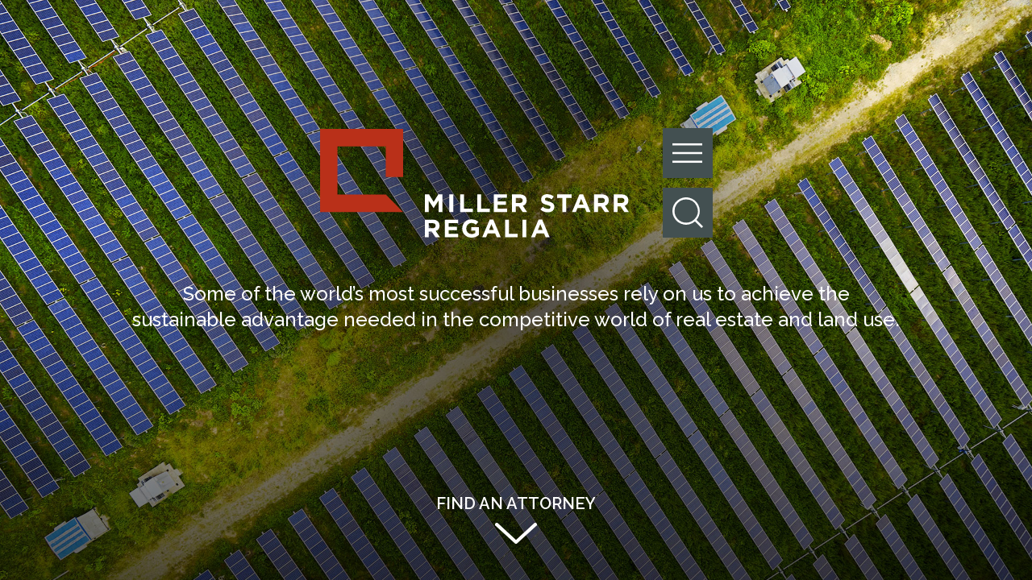

--- FILE ---
content_type: text/html; charset=UTF-8
request_url: https://www.msrlegal.com/
body_size: 17256
content:
<!doctype html>
<html lang="en" data-component="site-menu, site-search, home-header">
<head>
    <meta charset="utf-8">
    <meta http-equiv="x-ua-compatible" content="ie=edge">
    <title>California Real Estate Lawyers | Miller Starr Regalia</title>
<meta name="description" content="Some of the world’s most successful businesses rely on us to achieve the sustainable advantage needed in the competitive world of real estate.'>
<link rel="canonical" href="https://www.msrlegal.com">
    <link rel="alternate" type="application/rss+xml" title="All News RSS Feed" href="https://www.msrlegal.com/feed/news">

    <link rel="alternate" type="application/rss+xml" title="In The News RSS Feed" href="https://www.msrlegal.com/feed/news/in-the-news">

    <link rel="alternate" type="application/rss+xml" title="Publications &amp; Articles RSS Feed" href="https://www.msrlegal.com/feed/news/publications-articles">

    <link rel="alternate" type="application/rss+xml" title="Events RSS Feed" href="https://www.msrlegal.com/feed/news/events">

    <link rel="alternate" type="application/rss+xml" title="Miller &amp; Starr Newsalerts RSS Feed" href="https://www.msrlegal.com/feed/news/miller-starr-newsalerts">

    <meta name="viewport" content="width=device-width, initial-scale=1, shrink-to-fit=no">
    <link rel="stylesheet" href="/assets/styles/global-132de9bd8f.min.css">
    
    <link rel="stylesheet" href="https://fonts.googleapis.com/css?family=Raleway:400,400i,500,600,600i,700">
    <link rel="apple-touch-icon" sizes="180x180" href="/apple-touch-icon.png">
    <link rel="icon" type="image/png" sizes="32x32" href="/favicon-32x32.png">
    <link rel="icon" type="image/png" sizes="16x16" href="/favicon-16x16.png">
    <link rel="manifest" href="/site.webmanifest">
    <link rel="mask-icon" href="/safari-pinned-tab.svg" color="#888a4d">
    <meta name="msapplication-TileColor" content="#da532c">
    <meta name="theme-color" content="#ffffff">
    
    <script>(function(w,d,s,l,i){ w[l]=w[l]||[];w[l].push({ 'gtm.start':
    new Date().getTime(),event:'gtm.js' });var f=d.getElementsByTagName(s)[0],
    j=d.createElement(s),dl=l!='dataLayer'?'&l='+l:'';j.async=true;j.src=
    'https://www.googletagmanager.com/gtm.js?id='+i+dl;f.parentNode.insertBefore(j,f);
    })(window,document,'script','dataLayer','GTM-PV4VNDJ');</script>


</head>
<body id="home">
    <!--[if lte IE 9]>
    <p class="browserupgrade">You are using an internet browser that is out of date. It has known security flaws and may not display all features of this website correctly. <a href="https://whatbrowser.org/" target="_blank" rel="noreferrer nofollow">Learn more</a></p>
    <![endif]-->

    <div class="skipnav">
        <a href="#mainContent">Skip to content</a>
    </div>

    
    <noscript><iframe src="https://www.googletagmanager.com/ns.html?id=GTM-PV4VNDJ" height="0" width="0" ></iframe></noscript>


    <div id="svg-definitions"><svg xmlns="http://www.w3.org/2000/svg" xmlns:xlink="http://www.w3.org/1999/xlink"><symbol id="icon-arrow" viewBox="0 0 16 32"><path d="m.2 30 12.85-14L.2 2A1.285 1.285 0 0 1 .645.2a1.384 1.384 0 0 1 1.866.423L15.8 15.313a1.269 1.269 0 0 1 0 1.374L2.511 31.377a1.384 1.384 0 0 1-1.866.428A1.285 1.285 0 0 1 .2 30Z" fill-rule="evenodd"/></symbol><symbol id="icon-bio" viewBox="0 0 26 32"><path d="M13 13.216a6.647 6.647 0 0 0 6.687-6.607 6.69 6.69 0 0 0-13.38 0A6.651 6.651 0 0 0 13 13.216m13 10.108c0-.031-.006-.153-.006-.153 0-.083-.008-.172-.01-.2-.3-3.542-3.622-6.527-8.226-7.769a18.683 18.683 0 0 0-9.512 0C3.64 16.451.319 19.436.021 22.979c0 .042-.015.27-.018.344l.007.019L0 29.915A2.049 2.049 0 0 0 2 32h22a2.045 2.045 0 0 0 2-2.072v-6.604"/></symbol><symbol id="icon-caret" viewBox="0 0 32 15"><path fill-rule="evenodd" d="M0 0h32L16 15 0 0z"/></symbol><symbol id="icon-close" viewBox="0 0 32 32"><path d="M18.2 16 31.6 2.605a1.391 1.391 0 0 0 0-1.962l-.243-.238a1.391 1.391 0 0 0-1.962 0L16 13.8 2.605.405a1.391 1.391 0 0 0-1.962 0L.405.643a1.391 1.391 0 0 0 0 1.962L13.8 16 .405 29.4a1.391 1.391 0 0 0 0 1.962l.238.238a1.391 1.391 0 0 0 1.962 0L16 18.2l13.4 13.4a1.391 1.391 0 0 0 1.962 0l.238-.238a1.391 1.391 0 0 0 0-1.962Z"/></symbol><symbol id="icon-down" viewBox="0 0 32 16"><path d="m2 .2 14 12.85L30 .2a1.285 1.285 0 0 1 1.8.444 1.384 1.384 0 0 1-.428 1.866L16.687 15.8a1.269 1.269 0 0 1-1.374 0L.623 2.511A1.384 1.384 0 0 1 .2.645 1.285 1.285 0 0 1 2 .2Z" fill-rule="evenodd"/></symbol><symbol id="icon-download" viewBox="0 0 32 29"><path d="M32 24.374v3.686a.926.926 0 0 1-.911.94H.911A.926.926 0 0 1 0 28.06v-3.72h1.823v2.779h28.355v-2.745ZM6.02 12.632l9.412 6.491V0h1.828v19.088l9.317-6.456a.946.946 0 0 1 1.323.325 1.01 1.01 0 0 1-.314 1.364L16.8 21.76a.939.939 0 0 1-1.009 0L5.012 14.321a1.008 1.008 0 0 1-.312-1.364.946.946 0 0 1 1.323-.325" fill="#010101" fill-rule="evenodd"/></symbol><symbol id="icon-facebook" viewBox="0 0 15 32"><path d="M3.323 32h6.652V16h4.438L15 10.485H9.975l.007-2.76c0-1.438.137-2.208 2.213-2.208h2.773V0h-4.439C5.2 0 3.323 2.676 3.323 7.173v3.311H0V16h3.323v16Z"/></symbol><symbol id="icon-globe" viewBox="0 0 32 32.001"><path d="M29.061 6.775c-.244-.344-.5-.679-.766-1A15.974 15.974 0 0 0 16 0h-.1A15.976 15.976 0 0 0 3.7 5.772q-.4.486-.765 1a15.946 15.946 0 0 0 0 18.454c.243.344.5.678.765 1A15.975 15.975 0 0 0 15.905 32H16a15.973 15.973 0 0 0 12.293-5.77q.4-.486.766-1a15.946 15.946 0 0 0 .002-18.455Zm-17.74-4.691a14.948 14.948 0 0 0-3.535 5.984 15.274 15.274 0 0 1-3.02-1.5 14.74 14.74 0 0 1 6.555-4.484ZM4 7.564a16.833 16.833 0 0 0 3.413 1.724 25.469 25.469 0 0 0-.877 6.579H1.317A14.6 14.6 0 0 1 4 7.564ZM1.362 17.18h5.2a25.223 25.223 0 0 0 .848 5.537A16.891 16.891 0 0 0 4 24.44a14.579 14.579 0 0 1-2.638-7.26Zm3.41 8.262a15.359 15.359 0 0 1 3.015-1.5 14.953 14.953 0 0 0 3.537 5.981 14.719 14.719 0 0 1-6.555-4.481Zm10.573 5.2c-2.694-.368-5.02-3.131-6.338-7.112a24.256 24.256 0 0 1 6.338-.974Zm0-9.394A25 25 0 0 0 8.638 22.3a24.4 24.4 0 0 1-.758-5.12h7.463v4.07Zm0-5.383H7.85a24.814 24.814 0 0 1 .792-6.16 25.033 25.033 0 0 0 6.7 1.049v5.111Zm0-6.424a24.206 24.206 0 0 1-6.332-.969C10.33 4.5 12.654 1.73 15.345 1.36Zm15.338 6.424h-5.3a25.472 25.472 0 0 0-.868-6.552A16.832 16.832 0 0 0 28 7.565a14.6 14.6 0 0 1 2.683 8.302Zm-3.451-9.3a15.417 15.417 0 0 1-3.09 1.526 14.918 14.918 0 0 0-3.584-6.046 14.728 14.728 0 0 1 6.674 4.517ZM16.654 1.37c2.665.411 4.961 3.172 6.263 7.123a24.237 24.237 0 0 1-6.263.95Zm0 9.386a25.054 25.054 0 0 0 6.628-1.028 24.742 24.742 0 0 1 .79 6.14h-7.416v-5.112Zm0 6.424h7.391a24.463 24.463 0 0 1-.754 5.1 25.107 25.107 0 0 0-6.634-1.03v-4.07Zm0 13.454v-8.072a24.275 24.275 0 0 1 6.268.95c-1.3 3.952-3.6 6.711-6.266 7.123Zm3.9-.67a14.922 14.922 0 0 0 3.586-6.046 15.278 15.278 0 0 1 3.083 1.525 14.73 14.73 0 0 1-6.667 4.521ZM28 24.442a16.791 16.791 0 0 0-3.486-1.752 25.184 25.184 0 0 0 .839-5.506h5.28A14.586 14.586 0 0 1 28 24.443Z"/></symbol><symbol id="icon-left" viewBox="0 0 16 32"><path d="M15.8 30 2.949 16 15.8 2a1.285 1.285 0 0 0-.445-1.8 1.384 1.384 0 0 0-1.866.428L.2 15.313a1.269 1.269 0 0 0 0 1.374l13.287 14.69a1.384 1.384 0 0 0 1.866.428A1.285 1.285 0 0 0 15.8 30Z" fill-rule="evenodd"/></symbol><symbol id="icon-linkedin" viewBox="0 0 32 31"><path d="M7.265 10.082H.407V31h6.858Zm-3.43-2.854a3.6 3.6 0 0 0 3.881-3.616A3.586 3.586 0 0 0 3.88 0 3.6 3.6 0 0 0 0 3.612a3.574 3.574 0 0 0 3.792 3.616ZM32 31V19.006c0-6.424-3.383-9.414-7.9-9.414a6.787 6.787 0 0 0-6.18 3.455v-2.965h-6.86c.09 1.964 0 20.916 0 20.916h6.86V19.317a4.815 4.815 0 0 1 .225-1.694 3.758 3.758 0 0 1 3.519-2.542c2.482 0 3.475 1.916 3.475 4.728V31Z"/></symbol><symbol id="icon-mail" viewBox="0 0 32 30"><path d="M31.089 30H.911A.915.915 0 0 1 0 29.081V.919A.915.915 0 0 1 .911 0h30.178A.915.915 0 0 1 32 .919v28.162a.915.915 0 0 1-.911.919m-.911-28.16H1.822v26.32h28.356ZM6.02 6.151l10.28 6.963 10.277-6.963a.957.957 0 0 1 1.323.317.976.976 0 0 1-.314 1.332L16.8 15.079a.956.956 0 0 1-1.009 0L5.012 7.8A.974.974 0 0 1 4.7 6.468a.957.957 0 0 1 1.32-.317" fill-rule="evenodd"/></symbol><symbol id="icon-map" viewBox="0 0 29 32"><path d="M14.5 0C6.47 0 0 5.625 0 12.606S6.693 25.212 14.5 32C22.307 25.212 29 19.588 29 12.606S22.53 0 14.5 0m0 2.022c6.477 0 12.34 5.1 12.34 10.728 0 5.448-5.757 10.637-12.34 16.453C7.916 23.387 2.159 18.2 2.159 12.75c0-5.631 5.864-10.728 12.341-10.728"/></symbol><symbol id="icon-menu" viewBox="0 0 32 21"><path fill-rule="evenodd" d="M32 2.224H0V0h32v2.224zM32 11.628H0V9.404h32v2.224zM32 21H0v-2.224h32V21z"/></symbol><symbol id="icon-pdf" viewBox="0 0 32 32"><path d="M15.178 1.715a.7.7 0 0 0-.106.013l-.09.016-.107.013a.994.994 0 0 0-.3.067 1.088 1.088 0 0 0-.539.4 3.423 3.423 0 0 0-.388 1.376 11.088 11.088 0 0 0-.048 2.51 19.07 19.07 0 0 0 .636 3.171c.1.347.2.709.332 1.095a40.026 40.026 0 0 0 1.251-6.2c.024-.233.049-.445.07-.637a7.46 7.46 0 0 0 .093-1.356c-.011-.071-.014-.089-.1-.135l-.015.025a4.308 4.308 0 0 0-.64-.352.153.153 0 0 0-.047-.007Zm-.426 12.023-.126.338a50.121 50.121 0 0 1-3.945 8q.705-.233 1.425-.445a44.447 44.447 0 0 1 4.956-1.168 48.34 48.34 0 0 1 2.257-.369 48.249 48.249 0 0 1-1.6-1.94 33.978 33.978 0 0 1-2.963-4.416Zm7.091 7.352c.3.318.6.627.887.919a23.436 23.436 0 0 0 3.07 2.668 8.7 8.7 0 0 0 2.368 1.3 2.52 2.52 0 0 0 1.583.005 1.412 1.412 0 0 0 .925-.7 1.784 1.784 0 0 0-.052-1.4 3.431 3.431 0 0 0-1.324-1.403 7.146 7.146 0 0 0-2.2-.85 19.117 19.117 0 0 0-2.984-.484 19.338 19.338 0 0 0-2.279-.055ZM1.262 30.28a1.141 1.141 0 0 0 .3-.023 4.928 4.928 0 0 0 2.255-1.245 24.578 24.578 0 0 0 3.87-4.532c-.521.219-1.008.439-1.449.655a14.8 14.8 0 0 0-3.91 2.625 3.367 3.367 0 0 0-1.071 1.69 1.452 1.452 0 0 0 .005.83Zm.012.021Zm.044 1.2a1.18 1.18 0 0 1-1.1-.616l-.007-.013a2.5 2.5 0 0 1-.127-1.688 4.641 4.641 0 0 1 1.4-2.29 16.477 16.477 0 0 1 4.227-2.85c.9-.442 1.983-.9 3.156-1.333a50.757 50.757 0 0 0 4.633-9.068c.177-.469.344-.941.5-1.412a18.335 18.335 0 0 1-.923-2.622 19.955 19.955 0 0 1-.674-3.382 12.26 12.26 0 0 1 .05-2.788 4.371 4.371 0 0 1 .584-1.891 2.277 2.277 0 0 1 1.115-.862 2.193 2.193 0 0 1 .59-.137c.024 0 .049-.005.073-.009l.053-.009a1.424 1.424 0 0 1 .709.03h.009a3.757 3.757 0 0 1 .741.373l.006-.014c1.009.471.924 1.234.753 2.754q-.033.285-.07.63a41.9 41.9 0 0 1-1.722 7.851c.1.208.208.424.325.648a31.5 31.5 0 0 0 3.039 4.6 53.724 53.724 0 0 0 2.127 2.533 20.978 20.978 0 0 1 3.437 0 20.308 20.308 0 0 1 3.166.514 8.254 8.254 0 0 1 2.551 1 4.635 4.635 0 0 1 1.783 1.938 2.972 2.972 0 0 1 .044 2.41 2.575 2.575 0 0 1-1.648 1.337 3.689 3.689 0 0 1-2.293 0 9.684 9.684 0 0 1-2.717-1.466 24.615 24.615 0 0 1-3.226-2.8 54.751 54.751 0 0 1-1.584-1.672c-.836.088-1.76.229-3.022.46a43.142 43.142 0 0 0-4.832 1.143c-.95.283-1.892.593-2.785.917-.142.218-.275.419-.4.6a28.776 28.776 0 0 1-4.659 5.62 6.052 6.052 0 0 1-2.83 1.517 2.567 2.567 0 0 1-.449.046Z"/></symbol><symbol id="icon-phone" viewBox="0 0 31.999 32"><path d="M25.746 32h-.065a13.163 13.163 0 0 1-5.518-1.487C16.536 28.8 14.5 27.732 10.073 23.3S3.2 15.458 1.485 11.83A13.178 13.178 0 0 1 0 6.313v-.021C-.033 5.24 1.171 3.945 2.223 2.934A28.322 28.322 0 0 1 5.063.547a2.4 2.4 0 0 1 3.328.228c.406.563 3.558 5.708 3.979 6.373a2.736 2.736 0 0 1-.174 2.7c-.3.575-1.316 2.357-1.775 3.162a27.241 27.241 0 0 0 3.941 4.587 16.269 16.269 0 0 0 3.919 3.272c.8-.459 2.585-1.473 3.162-1.776a2.764 2.764 0 0 1 2.684-.179c.705.43 6.543 4.312 7.083 4.69a1.962 1.962 0 0 1 .779 1.461 2.85 2.85 0 0 1-.544 1.873 27.932 27.932 0 0 1-2.385 2.84c-1 1.039-2.27 2.225-3.314 2.225M6.715 1.49a1.4 1.4 0 0 0-.8.277 27.141 27.141 0 0 0-2.627 2.207c-1.763 1.686-1.8 2.267-1.8 2.273v.018c.094 2.991 1.291 7.64 9.637 15.987s11.612 8.164 14.6 8.26h.023s.584-.039 2.268-1.8a27.1 27.1 0 0 0 2.207-2.628 1.387 1.387 0 0 0 .282-.891.553.553 0 0 0-.152-.372c-.451-.316-6.315-4.217-7.006-4.64a1.494 1.494 0 0 0-1.214.226c-.715.376-3.89 2.192-3.89 2.192s-1.087-.1-4.937-3.952-4.621-5.607-4.621-5.607 1.817-3.174 2.191-3.887a1.526 1.526 0 0 0 .234-1.208c-.4-.63-3.548-5.772-3.928-6.3a.627.627 0 0 0-.471-.156"/></symbol><symbol id="icon-print" viewBox="0 0 32 32"><path d="M27.52 12.16a1.28 1.28 0 1 0 1.28 1.281 1.28 1.28 0 0 0-1.28-1.281Z"/><path d="M30.72 24.321a.64.64 0 0 1-.64.639h-3.84v-7.04H5.76v7.04H1.92a.64.64 0 0 1-.64-.639V10.88a.641.641 0 0 1 .64-.64h28.16a.641.641 0 0 1 .64.64v13.441Zm-5.76 6.4H7.04V19.2h17.92v11.52ZM7.04 1.28h17.92v7.68H7.04V1.28Zm23.04 7.68h-3.84V0H5.76v8.96H1.92A1.922 1.922 0 0 0 0 10.88v13.441a1.922 1.922 0 0 0 1.92 1.919h3.84V32h20.48v-5.76h3.84A1.922 1.922 0 0 0 32 24.321V10.88a1.922 1.922 0 0 0-1.92-1.92Z"/><path d="M22.4 21.76H9.6a.64.64 0 0 0 0 1.28h12.8a.64.64 0 0 0 0-1.28ZM9.6 25.6h10.24a.64.64 0 1 0 0-1.279H9.6a.64.64 0 1 0 0 1.279ZM22.4 26.88H9.6a.64.64 0 1 0 0 1.28h12.8a.64.64 0 0 0 0-1.28Z"/></symbol><symbol id="icon-right" viewBox="0 0 16 32"><path d="m.2 30 12.85-14L.2 2A1.285 1.285 0 0 1 .645.2a1.384 1.384 0 0 1 1.866.423L15.8 15.313a1.269 1.269 0 0 1 0 1.374L2.511 31.377a1.384 1.384 0 0 1-1.866.428A1.285 1.285 0 0 1 .2 30Z" fill-rule="evenodd"/></symbol><symbol id="icon-search" viewBox="0 0 32 32"><path d="M14.344 2.126a12.158 12.158 0 1 0 0 24.316h.106a11.91 11.91 0 0 0 8.443-3.489 12.176 12.176 0 0 0-8.549-20.827ZM30.519 32l-6.9-6.9a14.288 14.288 0 1 1 4.949-10.817A14.437 14.437 0 0 1 25.1 23.62l6.9 6.9L30.519 32Z"/></symbol><symbol id="icon-share" viewBox="0 0 29 32"><path d="M23.412 30.792a4.361 4.361 0 1 1 4.376-4.361 4.373 4.373 0 0 1-4.376 4.361ZM5.588 20.493a4.362 4.362 0 1 1 4.377-4.362 4.374 4.374 0 0 1-4.377 4.362ZM23.412 1.208a4.362 4.362 0 1 1-4.376 4.361 4.373 4.373 0 0 1 4.376-4.361Zm0 19.654a5.582 5.582 0 0 0-4.379 2.12l-8.269-4.758a5.49 5.49 0 0 0 .033-4.1l8.448-4.86a5.57 5.57 0 1 0-1.051-1.72l-8.456 4.87a5.57 5.57 0 1 0-.065 7.505l8.409 4.839a5.591 5.591 0 1 0 5.33-3.9Z"/></symbol><symbol id="icon-twitter" viewBox="0 0 32 26"><path d="M20.04.306a6.572 6.572 0 0 0-4.508 6.61L15.6 8.04l-1.154-.14a18.916 18.916 0 0 1-11-5.325L1.914 1.086l-.393 1.1a6.541 6.541 0 0 0 1.433 6.796c.925.964.716 1.1-.877.527A2.829 2.829 0 0 0 .99 9.256a8.123 8.123 0 0 0 .833 3.077 7.408 7.408 0 0 0 3.168 2.937l1.133.528-1.34.022c-1.294 0-1.34.023-1.2.507.462 1.491 2.289 3.075 4.324 3.763l1.434.481-1.248.736a13.158 13.158 0 0 1-6.2 1.7 6.918 6.918 0 0 0-1.9.183c0 .229 2.822 1.514 4.463 2.021a19.826 19.826 0 0 0 15.167-1.7 20.05 20.05 0 0 0 7.7-8.905A23.277 23.277 0 0 0 28.9 7.721c0-1.056.07-1.194 1.364-2.455A15.007 15.007 0 0 0 31.885 3.5c.231-.437.207-.437-.972-.046-1.965.688-2.243.6-1.27-.435A6.679 6.679 0 0 0 31.216.562c0-.068-.346.046-.741.253a12.7 12.7 0 0 1-2.034.779l-1.255.389-1.133-.757a9.425 9.425 0 0 0-1.966-1.01 8.016 8.016 0 0 0-4.047.09"/></symbol><symbol id="icon-up" viewBox="0 0 32 16"><path d="M30 15.8 16 3 2 15.8c-.6.4-1.4.2-1.8-.4-.4-.6-.2-1.5.4-1.9L15.3.2c.4-.3 1-.3 1.4 0l14.7 13.3c.6.4.8 1.2.4 1.9-.4.6-1.1.8-1.8.4z"/></symbol><symbol id="icon-vcard" viewBox="0 0 32 26"><path d="M31.118 1.933H19.487a.884.884 0 0 0 0 1.768h11.631a.884.884 0 0 0 0-1.768M19.487 8.119h11.631a.884.884 0 0 0 0-1.768H19.487a.884.884 0 0 0 0 1.768M31.118 10.77H19.487a.884.884 0 0 0 0 1.768h11.631a.884.884 0 0 0 0-1.768M9.932 11.027a5.553 5.553 0 0 1-5.579-5.513 5.577 5.577 0 0 1 11.154 0 5.551 5.551 0 0 1-5.575 5.513m0-9.095a3.621 3.621 0 0 0-3.651 3.582 3.65 3.65 0 0 0 7.3 0 3.62 3.62 0 0 0-3.649-3.582M17.519 26H2.346a2.374 2.374 0 0 1-2.341-2.4s0-3.533.006-4.355L0 19.211l.008-.173c0-.062.012-.252.015-.286.235-2.776 2.74-5.209 6.381-6.189a13.927 13.927 0 0 1 7.055 0c3.646.982 6.152 3.414 6.386 6.2l.009.19.006 4.708v.015A2.374 2.374 0 0 1 17.519 26M1.938 19.041v.059l-.006 4.5a.449.449 0 0 0 .413.469h15.174a.448.448 0 0 0 .412-.464l-.008-4.694c-.165-1.952-2.113-3.716-4.962-4.484a12.033 12.033 0 0 0-6.06 0c-2.844.765-4.791 2.531-4.957 4.5Z" fill="#231f20"/></symbol><symbol id="logo-full-60" viewBox="0 0 220 85.213"><path d="M56.135 45.245c0-4.693-1.157-9.113-3.191-13.001l.035-.063a28.147 28.147 0 0 0-17.866-14.133l-.146-.037a27.884 27.884 0 0 0-3.537-.652 28.952 28.952 0 0 0-1.645-.152 28.263 28.263 0 0 0-1.545-.054c-.048 0-.094-.005-.142-.005h-.021l-.04-.001c-.839 0-1.669.037-2.49.109l-.006.01c-.769.07-1.53.166-2.279.296L33.172 0H21.439L3.894 30.965A27.97 27.97 0 0 0 0 45.245c0 15.498 12.547 28.063 28.037 28.096h.06c.054 0 .107-.005.161-.006a28.865 28.865 0 0 0 1.505-.052c.1-.006.202-.004.301-.01l.007-.013c14.567-1.044 26.063-13.183 26.063-28.016ZM29.951 63.393a18.238 18.238 0 0 1-1.885.099c-10.065-.017-18.219-8.18-18.219-18.248 0-9.413 7.128-17.157 16.28-18.14l.189-.02a18.447 18.447 0 0 1 1.752-.089c10.064.017 18.218 8.18 18.218 18.248 0 9.433-7.157 17.191-16.336 18.148Z"/><circle cx="54.487" cy="45.333" r="27.926" fill="#bf311a"/><path d="M86.721 57.144h2.723l3.016 4.852 3.022-4.852h2.723v11.475h-2.508v-7.493l-3.237 4.903h-.063l-3.199-4.854v7.444h-2.477V57.144zM102.738 57.144h2.53v11.475h-2.53zM109.807 57.144h2.527v9.181h5.72v2.294h-8.247V57.144zM120.92 57.144h2.526v9.181h5.725v2.294h-8.251V57.144zM131.737 57.144h8.656v2.243h-6.148v2.331h5.412v2.245h-5.412v2.413h6.229v2.243h-8.737V57.144zM143.624 57.144h5.246c1.463 0 2.593.405 3.347 1.162.638.64.983 1.543.983 2.623v.032c0 1.857-1 3.02-2.459 3.56l2.803 4.098h-2.953l-2.459-3.672h-1.982v3.672h-2.526V57.144m5.083 5.572c1.229 0 1.934-.655 1.934-1.623v-.032c0-1.083-.754-1.642-1.98-1.642h-2.51v3.296h2.556ZM162.205 66.949l1.488-1.787c1.033.85 2.117 1.392 3.427 1.392 1.035 0 1.658-.408 1.658-1.083v-.032c0-.643-.395-.968-2.313-1.459-2.314-.592-3.804-1.227-3.804-3.51v-.031c0-2.086 1.673-3.461 4.016-3.461 1.673 0 3.098.523 4.267 1.461l-1.316 1.9c-1.017-.705-2.016-1.134-2.981-1.134-.971 0-1.481.445-1.481 1v.034c0 .758.496 1.002 2.481 1.511 2.324.604 3.638 1.439 3.638 3.445v.029c0 2.28-1.734 3.56-4.213 3.56-1.739 0-3.493-.605-4.869-1.837M176.549 59.47h-3.489v-2.326h9.507v2.326h-3.497v9.149h-2.521V59.47zM187.734 57.061h2.331l4.914 11.558h-2.635l-1.052-2.574h-4.856l-1.049 2.574h-2.572l4.919-11.558Zm2.658 6.757-1.529-3.725-1.525 3.725h3.054ZM197.266 57.144h5.246c1.46 0 2.589.405 3.344 1.162.64.64.982 1.543.982 2.623v.032c0 1.857-.994 3.02-2.458 3.56l2.802 4.098h-2.95l-2.46-3.672h-1.986v3.672h-2.521V57.144m5.082 5.572c1.227 0 1.936-.655 1.936-1.623v-.032c0-1.083-.752-1.642-1.985-1.642h-2.51v3.296h2.559ZM210.079 57.144h5.247c1.459 0 2.594.405 3.348 1.162.641.64.984 1.543.984 2.623v.032c0 1.857-1.005 3.02-2.46 3.56L220 68.619h-2.949l-2.461-3.672h-1.984v3.672h-2.527V57.144m5.087 5.572c1.228 0 1.934-.655 1.934-1.623v-.032c0-1.083-.757-1.642-1.985-1.642h-2.509v3.296h2.56ZM86.721 73.539h5.251c1.457 0 2.59.41 3.343 1.165.641.641.987 1.54.987 2.621v.033c0 1.854-1.001 3.02-2.462 3.561l2.807 4.1h-2.953l-2.462-3.674H89.25v3.674h-2.528v-11.48m5.087 5.572c1.229 0 1.936-.65 1.936-1.622v-.029c0-1.079-.759-1.638-1.987-1.638H89.25v3.289h2.56ZM99.747 73.539h8.665v2.249h-6.156v2.326h5.416v2.251h-5.416v2.408h6.24v2.246h-8.749v-11.48zM111.148 79.315v-.038c0-3.263 2.54-5.935 6.016-5.935 2.067 0 3.309.56 4.508 1.574l-1.587 1.919c-.887-.739-1.676-1.166-3.002-1.166-1.835 0-3.295 1.623-3.295 3.574v.033c0 2.1 1.442 3.643 3.476 3.643.914 0 1.738-.229 2.379-.689v-1.643h-2.547v-2.18h4.987v4.988c-1.18 1.001-2.803 1.817-4.901 1.817-3.573 0-6.033-2.508-6.033-5.898M129.08 73.458h2.329l4.917 11.561h-2.64l-1.045-2.573h-4.857l-1.048 2.573h-2.575l4.919-11.561Zm2.654 6.754-1.521-3.722-1.529 3.722h3.049ZM139.088 73.539h2.528v9.181h5.721v2.299h-8.249v-11.48zM150.517 73.539h2.525v11.48h-2.525zM161.007 73.458h2.328l4.923 11.561h-2.64l-1.052-2.573h-4.852l-1.051 2.573h-2.572l4.917-11.561Zm2.658 6.754-1.524-3.722-1.529 3.722h3.053Z"/><path fill="#fff" d="M37.322 62.964v.004h35.456l-7.379-7.432-20.654.011v-20.41h20.612l-.001 12.965h7.421V27.716H37.322v35.248z"/><path d="M19.949 85.108v-4.86h-1.76v-.651a4.2 4.2 0 0 0 .67-.052c.217-.035.413-.1.588-.196s.324-.226.445-.392.204-.376.249-.631h.622v6.783h-.813ZM23.519 84.237c.236.179.517.268.842.268.498 0 .871-.215 1.119-.646.249-.431.386-1.089.411-1.976l-.019-.019a1.74 1.74 0 0 1-.651.684 1.75 1.75 0 0 1-.918.254c-.344 0-.651-.056-.918-.167s-.493-.266-.675-.464-.319-.437-.411-.718a2.906 2.906 0 0 1-.139-.918c0-.325.054-.623.163-.895a2.001 2.001 0 0 1 1.167-1.152c.274-.108.574-.163.9-.163.319 0 .618.05.899.148.281.099.526.269.737.512s.378.573.502.99c.124.418.187.949.187 1.593 0 1.174-.187 2.075-.56 2.703-.373.628-.971.943-1.794.943-.568 0-1.04-.144-1.416-.431s-.59-.724-.641-1.311h.813c.032.332.166.587.402.765Zm2.139-4.238a1.52 1.52 0 0 0-.268-.493 1.265 1.265 0 0 0-.435-.34 1.373 1.373 0 0 0-.603-.124c-.242 0-.448.045-.617.134-.169.09-.306.209-.412.359-.105.15-.182.321-.229.512a2.466 2.466 0 0 0-.072.603 1.525 1.525 0 0 0 .377.995c.118.134.258.241.421.321.163.08.343.12.541.12a1.324 1.324 0 0 0 1.014-.445c.121-.137.214-.297.277-.478.064-.182.096-.372.096-.569 0-.21-.03-.408-.091-.593ZM31.001 79.319c-.198-.185-.459-.277-.785-.277-.344 0-.622.085-.832.254-.21.169-.375.383-.493.641s-.199.537-.244.837-.07.58-.077.842l.019.019c.191-.312.429-.539.713-.679s.611-.21.981-.21c.325 0 .617.056.875.167s.475.267.651.464c.175.198.311.431.406.698.096.268.144.558.144.871 0 .249-.038.507-.115.775s-.202.512-.378.732-.408.402-.698.545c-.29.144-.649.215-1.076.215-.504 0-.909-.102-1.215-.306s-.542-.466-.708-.785-.276-.67-.33-1.052-.081-.753-.081-1.11c0-.466.04-.917.12-1.354.08-.437.215-.824.406-1.162.192-.338.446-.609.765-.813.319-.204.721-.306 1.206-.306.561 0 1.008.148 1.339.445.332.296.523.726.574 1.287h-.813a1.169 1.169 0 0 0-.354-.737Zm-1.473 2.263c-.172.08-.319.188-.44.325s-.212.3-.273.488-.091.387-.091.598.032.408.096.593.154.344.273.478.265.241.44.321.375.12.598.12.419-.04.588-.12.311-.19.426-.33c.115-.14.202-.301.263-.483s.091-.371.091-.569c0-.21-.027-.41-.081-.598s-.139-.351-.254-.488a1.277 1.277 0 0 0-.43-.33c-.172-.083-.373-.124-.603-.124s-.431.04-.603.12ZM37.88 82.802v.718h-.918v1.588h-.765V83.52h-2.976v-.785l3.09-4.411h.651v4.478h.918Zm-1.684-3.32h-.019l-2.258 3.32h2.277v-3.32ZM42.522 82.065v.765h-2.765v-.765h2.765ZM44.078 79.769c.089-.293.228-.547.416-.761a1.95 1.95 0 0 1 .703-.502c.281-.121.599-.182.957-.182.293 0 .569.043.828.129.258.086.483.21.675.373.191.162.343.365.454.608.111.242.167.523.167.842a2.103 2.103 0 0 1-.507 1.411 3.125 3.125 0 0 1-.526.493c-.198.147-.402.287-.613.421-.21.128-.421.254-.631.378s-.403.257-.579.397c-.175.14-.325.292-.45.454a1.282 1.282 0 0 0-.244.56h3.483v.718h-4.43c.032-.402.104-.745.215-1.029.112-.284.254-.531.426-.741.172-.21.367-.395.583-.555.217-.159.443-.309.679-.45.287-.178.539-.343.756-.493.217-.15.397-.301.541-.454s.252-.319.325-.498c.073-.179.11-.386.11-.622a1.172 1.172 0 0 0-.387-.889c-.118-.108-.257-.191-.416-.249s-.329-.086-.507-.086c-.236 0-.439.05-.608.148-.169.099-.308.228-.416.387s-.187.339-.234.54a2.273 2.273 0 0 0-.062.608h-.813a2.758 2.758 0 0 1 .105-.957ZM49.195 81.003c.013-.268.045-.529.096-.785.051-.255.124-.497.22-.727.096-.23.226-.431.392-.603a1.79 1.79 0 0 1 .627-.411c.252-.102.553-.153.904-.153s.652.051.904.153c.252.102.461.239.627.411.166.172.297.373.392.603.096.23.169.472.22.727.051.255.083.517.096.785a15.984 15.984 0 0 1 0 1.55c-.013.268-.045.53-.096.785a3.766 3.766 0 0 1-.22.722 1.956 1.956 0 0 1-.392.598 1.747 1.747 0 0 1-.622.407c-.249.099-.552.148-.909.148-.351 0-.652-.05-.904-.148a1.73 1.73 0 0 1-.627-.407 1.92 1.92 0 0 1-.392-.598 3.696 3.696 0 0 1-.22-.722 5.296 5.296 0 0 1-.096-.785 15.984 15.984 0 0 1 0-1.55Zm.865 1.622c.016.316.067.612.153.89s.225.512.416.703.459.287.804.287.612-.096.804-.287c.191-.192.33-.426.416-.703.086-.277.137-.574.153-.89a17.066 17.066 0 0 0 .019-1.406 4.71 4.71 0 0 0-.173-1.191 1.577 1.577 0 0 0-.239-.502 1.225 1.225 0 0 0-.397-.349c-.16-.089-.354-.134-.584-.134s-.424.045-.584.134c-.159.09-.292.206-.397.349-.105.144-.185.311-.239.502s-.096.387-.124.588a4.71 4.71 0 0 0-.048.603 17.034 17.034 0 0 0 .019 1.406ZM54.859 79.769c.089-.293.228-.547.416-.761a1.95 1.95 0 0 1 .703-.502c.281-.121.599-.182.957-.182.293 0 .569.043.828.129.258.086.483.21.675.373.191.162.343.365.454.608.111.242.167.523.167.842a2.103 2.103 0 0 1-.507 1.411 3.125 3.125 0 0 1-.526.493c-.198.147-.402.287-.613.421-.21.128-.421.254-.631.378s-.403.257-.579.397c-.175.14-.325.292-.45.454a1.282 1.282 0 0 0-.244.56h3.483v.718h-4.43c.032-.402.104-.745.215-1.029.112-.284.254-.531.426-.741.172-.21.367-.395.583-.555.217-.159.443-.309.679-.45.287-.178.539-.343.756-.493.217-.15.397-.301.541-.454s.252-.319.325-.498c.073-.179.11-.386.11-.622a1.172 1.172 0 0 0-.387-.889c-.118-.108-.257-.191-.416-.249s-.329-.086-.507-.086c-.236 0-.439.05-.608.148-.169.099-.308.228-.416.387s-.187.339-.234.54a2.273 2.273 0 0 0-.062.608h-.813a2.758 2.758 0 0 1 .105-.957ZM64.055 82.802v.718h-.918v1.588h-.765V83.52h-2.976v-.785l3.09-4.411h.651v4.478h.918Zm-1.684-3.32h-.019l-2.258 3.32h2.277v-3.32Z"/></symbol><symbol id="logo-full" viewBox="0 0 210 74"><path d="M71.255 44.582h2.835l3.14 5.086 3.146-5.086h2.834v12.026h-2.611v-7.852l-3.369 5.138h-.066l-3.33-5.087v7.801h-2.579V44.582zM87.929 44.582h2.633v12.026h-2.633V44.582zM95.288 44.582h2.631v9.622h5.954v2.404h-8.585V44.582zM106.857 44.582h2.629v9.622h5.961v2.404h-8.59V44.582zM118.118 44.582h9.011v2.352h-6.401v2.443h5.634v2.352h-5.634v2.53h6.485v2.349h-9.095V44.582zM135.783 50.422c1.28 0 2.013-.686 2.013-1.7v-.033c0-1.136-.784-1.721-2.061-1.721h-2.613v3.454Zm-5.292-5.84h5.461a4.727 4.727 0 0 1 3.485 1.218 3.8 3.8 0 0 1 1.023 2.749v.034a3.732 3.732 0 0 1-2.559 3.731l2.918 4.294h-3.075l-2.559-3.848h-2.063v3.848h-2.631V44.582M149.834 54.859l1.55-1.873a5.48 5.48 0 0 0 3.568 1.459c1.077 0 1.726-.428 1.726-1.135v-.033c0-.674-.412-1.015-2.408-1.53-2.409-.62-3.96-1.285-3.96-3.678v-.032c0-2.186 1.741-3.627 4.181-3.627a6.888 6.888 0 0 1 4.442 1.531l-1.37 1.991a5.592 5.592 0 0 0-3.1-1.188c-1.011 0-1.542.465-1.542 1.048v.036c0 .794.516 1.05 2.583 1.584 2.419.632 3.787 1.507 3.787 3.609v.031c0 2.389-1.805 3.732-4.385 3.732a7.562 7.562 0 0 1-5.069-1.925M164.767 47.021h-3.632v-2.439h9.897v2.439h-3.64v9.587h-2.625v-9.587zM179.178 51.577l-1.591-3.9-1.587 3.9Zm-2.767-7.077h2.426l5.116 12.112h-2.743l-1.1-2.7h-5.05l-1.093 2.7h-2.677l5.121-12.112ZM191.623 50.422c1.277 0 2.015-.686 2.015-1.7v-.033c0-1.136-.783-1.721-2.066-1.721h-2.613v3.454Zm-5.289-5.84h5.466a4.725 4.725 0 0 1 3.481 1.218 3.79 3.79 0 0 1 1.023 2.749v.034a3.727 3.727 0 0 1-2.558 3.731l2.917 4.294h-3.071l-2.561-3.848h-2.067v3.848h-2.625V44.582M204.967 50.422c1.278 0 2.014-.686 2.014-1.7v-.033c0-1.136-.788-1.721-2.066-1.721H202.3v3.454Zm-5.3-5.84h5.462a4.733 4.733 0 0 1 3.485 1.218 3.783 3.783 0 0 1 1.025 2.749v.034a3.738 3.738 0 0 1-2.561 3.731L210 56.608h-3.07l-2.562-3.848H202.3v3.848h-2.631V44.582M76.552 67.605c1.28 0 2.015-.681 2.015-1.7v-.031c0-1.131-.79-1.717-2.069-1.717h-2.611v3.448Zm-5.3-5.84h5.466a4.737 4.737 0 0 1 3.482 1.221 3.785 3.785 0 0 1 1.027 2.746v.035a3.738 3.738 0 0 1-2.561 3.733l2.922 4.3h-3.074l-2.564-3.85h-2.063v3.85h-2.632V61.765M84.816 61.765h9.02v2.357h-6.409v2.438h5.639v2.359h-5.639v2.523h6.496v2.354h-9.107V61.765zM96.685 67.819v-.04a6.151 6.151 0 0 1 6.262-6.22 6.533 6.533 0 0 1 4.692 1.65l-1.652 2.011a4.39 4.39 0 0 0-3.125-1.22 3.6 3.6 0 0 0-3.431 3.745v.035a3.6 3.6 0 0 0 3.619 3.82 4.188 4.188 0 0 0 2.477-.723v-1.725h-2.652v-2.284h5.192V72.1a7.711 7.711 0 0 1-5.1 1.905 6 6 0 0 1-6.28-6.181M118.114 68.758l-1.583-3.9-1.591 3.9Zm-2.763-7.078h2.425L122.9 73.8h-2.749l-1.088-2.7H114l-1.091 2.7h-2.679l5.121-12.116ZM125.77 61.765h2.631v9.622h5.957v2.409h-8.588V61.765zM137.668 61.765h2.628v12.031h-2.628V61.765zM151.354 68.758l-1.586-3.9-1.592 3.9Zm-2.766-7.078h2.423l5.124 12.12h-2.749l-1.095-2.7h-5.051l-1.094 2.7h-2.677l5.119-12.116Z"/><path fill="#b93019" d="M0 56.532v.006h56.483L44.728 44.619l-32.903.018V11.902h32.836l-.001 20.793h11.822V0H0v56.532z"/></symbol><symbol id="logo-icon-60" viewBox="0 0 32 33.087"><path d="M21.796 17.568c0-1.822-.449-3.538-1.239-5.048l.014-.024a10.928 10.928 0 0 0-6.937-5.488l-.057-.014a10.753 10.753 0 0 0-1.717-.29c-.098-.008-.196-.017-.294-.022-.199-.012-.399-.02-.6-.021l-.055-.002h-.023c-.326 0-.648.014-.967.042l-.002.004c-.298.027-.594.064-.885.115L12.88 0H8.324L1.512 12.023A10.866 10.866 0 0 0 0 17.568c0 6.018 4.872 10.897 10.886 10.909s.008 0 .012 0h.012l.063-.002c.196-.001.391-.008.584-.02.039-.002.078-.001.117-.004l.003-.005c5.656-.405 10.12-5.119 10.12-10.878ZM11.63 24.615l-.043.004a7.456 7.456 0 0 1-.688.035 7.086 7.086 0 0 1 0-14.171 7.086 7.086 0 0 1 .731 14.133Z" fill="#fff"/><circle cx="21.157" cy="17.602" r="10.843" fill="#bf311a"/><path fill="#fff" d="M14.492 24.448v.002h13.767l-2.866-2.886-8.019.004v-7.925h8.003v5.034h2.881v-7.915H14.492v13.686zM7.746 33.046v-1.887h-.684v-.253a1.7 1.7 0 0 0 .26-.02.72.72 0 0 0 .228-.076.524.524 0 0 0 .27-.397h.242v2.634h-.316ZM9.132 32.708a.53.53 0 0 0 .327.104.473.473 0 0 0 .435-.251c.097-.167.15-.423.16-.767l-.007-.007a.68.68 0 0 1-.61.364c-.134 0-.253-.022-.357-.065a.73.73 0 0 1-.422-.459 1.132 1.132 0 0 1-.054-.357c0-.126.021-.242.063-.347a.775.775 0 0 1 .453-.447 1.027 1.027 0 0 1 .698-.005c.109.038.204.105.286.199s.147.222.195.384c.048.162.072.368.072.619 0 .456-.072.806-.217 1.049-.145.244-.377.366-.697.366-.22 0-.404-.056-.55-.167s-.229-.281-.249-.509h.316a.398.398 0 0 0 .156.297Zm.83-1.645a.58.58 0 0 0-.104-.191.487.487 0 0 0-.403-.18.507.507 0 0 0-.24.052.45.45 0 0 0-.16.139.572.572 0 0 0-.089.199.938.938 0 0 0-.028.234.569.569 0 0 0 .147.386c.046.052.1.094.163.124a.523.523 0 0 0 .604-.126.555.555 0 0 0 .108-.186.748.748 0 0 0 .002-.451ZM12.037 30.799a.427.427 0 0 0-.305-.108.504.504 0 0 0-.323.098c-.082.066-.146.149-.191.249s-.077.209-.095.325-.027.225-.03.327l.007.007a.685.685 0 0 1 .277-.264.854.854 0 0 1 .381-.082c.126 0 .24.022.34.065s.185.103.253.18a.82.82 0 0 1 .158.271c.037.104.056.217.056.338 0 .097-.015.197-.045.301s-.079.199-.147.284-.159.156-.271.212a.935.935 0 0 1-.418.084c-.196 0-.353-.04-.472-.119s-.211-.181-.275-.305-.107-.26-.128-.409-.032-.292-.032-.431c0-.181.015-.356.046-.526.031-.17.084-.32.158-.451a.884.884 0 0 1 .297-.316.856.856 0 0 1 .468-.119c.218 0 .391.058.52.173.129.115.203.282.223.5h-.316a.459.459 0 0 0-.137-.286Zm-.572.878a.514.514 0 0 0-.277.315.736.736 0 0 0 .002.462c.025.072.06.134.106.186s.103.094.171.124.146.046.232.046.163-.016.228-.046.121-.074.165-.128a.56.56 0 0 0 .102-.188.682.682 0 0 0 .035-.221c0-.082-.011-.159-.032-.232s-.054-.136-.098-.189a.497.497 0 0 0-.401-.176.568.568 0 0 0-.234.046ZM14.708 32.151v.279h-.357v.617h-.297v-.617h-1.155v-.305l1.2-1.713h.253v1.739h.357Zm-.653-1.289h-.007l-.877 1.289h.884v-1.289ZM16.511 31.865v.297h-1.074v-.297h1.074ZM17.115 30.973a.756.756 0 0 1 .435-.49.93.93 0 0 1 .371-.071c.114 0 .221.017.321.05s.188.082.262.145a.674.674 0 0 1 .176.236.779.779 0 0 1 .065.327.818.818 0 0 1-.197.548 1.196 1.196 0 0 1-.204.191 3.992 3.992 0 0 1-.238.163l-.245.147a2.06 2.06 0 0 0-.225.154 1.04 1.04 0 0 0-.175.176.506.506 0 0 0-.095.217h1.352v.279h-1.72a1.36 1.36 0 0 1 .084-.399c.043-.11.098-.206.165-.288.067-.082.142-.153.227-.215.084-.062.172-.12.264-.175.111-.069.209-.133.293-.191.084-.058.154-.117.21-.176s.098-.124.126-.193a.64.64 0 0 0 .043-.241.457.457 0 0 0-.151-.345c-.046-.042-.1-.074-.162-.097s-.128-.033-.197-.033a.454.454 0 0 0-.236.058c-.066.038-.12.089-.162.15s-.072.132-.091.21a.857.857 0 0 0-.024.236h-.316a1.064 1.064 0 0 1 .041-.371ZM19.102 31.453a2.05 2.05 0 0 1 .037-.305c.02-.099.048-.193.085-.282a.691.691 0 0 1 .395-.394c.098-.04.215-.059.351-.059s.253.02.351.059a.691.691 0 0 1 .395.394c.037.089.066.183.085.282.02.099.032.201.037.305a6.247 6.247 0 0 1 0 .602 2.034 2.034 0 0 1-.037.305c-.02.099-.048.193-.085.28a.758.758 0 0 1-.152.232.67.67 0 0 1-.241.158.966.966 0 0 1-.353.058.949.949 0 0 1-.351-.058.66.66 0 0 1-.243-.158.758.758 0 0 1-.152-.232 1.401 1.401 0 0 1-.085-.28 2.034 2.034 0 0 1-.037-.305 6.247 6.247 0 0 1 0-.602Zm.336.629c.006.123.026.238.059.345s.087.199.162.273.178.111.312.111.238-.037.312-.111a.659.659 0 0 0 .162-.273c.033-.108.053-.223.059-.345.006-.123.009-.233.009-.333 0-.064 0-.136-.002-.214a1.708 1.708 0 0 0-.067-.462.607.607 0 0 0-.093-.195.454.454 0 0 0-.381-.188.454.454 0 0 0-.381.188c-.041.056-.072.121-.093.195a1.708 1.708 0 0 0-.067.462l-.002.214c0 .099.003.21.009.333ZM21.301 30.973a.756.756 0 0 1 .435-.49.93.93 0 0 1 .371-.071c.114 0 .221.017.321.05s.188.082.262.145a.674.674 0 0 1 .176.236.779.779 0 0 1 .065.327.818.818 0 0 1-.197.548 1.196 1.196 0 0 1-.204.191 3.992 3.992 0 0 1-.238.163l-.245.147a2.06 2.06 0 0 0-.225.154 1.04 1.04 0 0 0-.175.176.506.506 0 0 0-.095.217h1.352v.279h-1.72a1.36 1.36 0 0 1 .084-.399c.043-.11.098-.206.165-.288.067-.082.142-.153.227-.215.084-.062.172-.12.264-.175.111-.069.209-.133.293-.191.084-.058.154-.117.21-.176s.098-.124.126-.193a.64.64 0 0 0 .043-.241.457.457 0 0 0-.151-.345c-.046-.042-.1-.074-.162-.097s-.128-.033-.197-.033a.454.454 0 0 0-.236.058c-.066.038-.12.089-.162.15s-.072.132-.091.21a.857.857 0 0 0-.024.236h-.316a1.064 1.064 0 0 1 .041-.371ZM24.872 32.151v.279h-.357v.617h-.297v-.617h-1.155v-.305l1.2-1.713h.253v1.739h.357Zm-.654-1.289h-.007l-.877 1.289h.884v-1.289Z"/></symbol><symbol id="logo-icon" viewBox="0 0 32 32"><path fill="#b93019" d="M0 31.996V32h32l-6.66-6.746-18.641.01V6.736h18.603v11.769h6.697V0H0v31.996z"/></symbol><symbol id="icon-twitter-x" viewBox="0 0 20 20"><path d="M15.3 3H19.8L13.3 10.3L20.8 21H14.9L10.2 14.5L4.9 21H0.4L7.4 13.1L0.2 3H6.3L10.5 9L15.3 3ZM14.2 19H15.8L6.2 5H4.5L14.2 19Z"/></symbol></svg></div>

    <div class="site-wrapper">
        <header class="site-header" role="banner">
            <div class="site-header-container">
                <a href="/" class="site-header-logo" rel="home">
                    <svg xmlns="http://www.w3.org/2000/svg" viewBox="0 0 210 74" width="210" height="74" aria-label="Miller Starr Regalia" role="img">
                        <use xmlns:xlink="http://www.w3.org/1999/xlink" xlink:href="#logo-full"></use>
                    </svg>
                </a>

                

                

                

                <div class="site-header-actions">
                    <button type="button" class="site-header-actions-item site-header-actions-menu" data-site-menu="toggle">
                        <svg xmlns="http://www.w3.org/2000/svg" viewBox="0 0 32 21" width="32" height="21" aria-label="Toggle Menu" role="img">
                            <use xmlns:xlink="http://www.w3.org/1999/xlink" xlink:href="#icon-menu"></use>
                        </svg>
                    </button>
                    <button type="button" class="site-header-actions-item site-header-actions-search" data-site-search="toggle">
                        <svg xmlns="http://www.w3.org/2000/svg" viewBox="0 0 32 32" width="32" height="32" aria-label="Toggle Search" role="img">
                            <use xmlns:xlink="http://www.w3.org/1999/xlink" xlink:href="#icon-search"></use>
                        </svg>
                    </button>
                </div>
            </div>
        </header>

        

        <nav class="site-menu">
            <a href="/our-people" class="site-menu-link">Our People</a>
            <a href="/practice-areas" class="site-menu-link">Practice Areas</a>
            <a href="/about-us" class="site-menu-link">About Us</a>
            <a href="/news" class="site-menu-link-sm">News</a>
            <a href="/blogs" class="site-menu-link-sm">Blogs</a>
            <a href="/careers" class="site-menu-link-sm">Careers</a>
            <a href="/contact" class="site-menu-link-sm">Contact</a>
        </nav>

        <div class="site-search" role="search">
            <form action="/search" method="get" class="site-search-form" accept-charset="utf-8">
                <label for="search_keywords" class="sr-only">Keywords</label>
                <input type="search" name="keywords" id="search_keywords" class="site-search-input" placeholder="What are you looking for?" data-site-search="input">
                <button type="submit" class="site-search-btn">Search</button>
            </form>
            <button type="button" class="site-search-close" data-site-search="close">
                <svg xmlns="http://www.w3.org/2000/svg" viewBox="0 0 32 32" width="32" height="32" aria-label="Close Search" role="img">
                    <use xmlns:xlink="http://www.w3.org/1999/xlink" xlink:href="#icon-close"></use>
                </svg>
            </button>
        </div>

        <div class="site-canvas">
            <div id="mainContent" class="site-main" role="main">
                


    

    

    <section class="home-section" style="background-image: url('https://www.msrlegal.com/uploads/images/Homepage/home-11.jpg')" aria-label="Introduction">
        <div class="home-section-inner home-info">
            <div class="home-info-header">
                <div class="home-info-logo">
                    <h1 class="sr-only">Miller Starr Regalia</h1>
                    <svg xmlns="http://www.w3.org/2000/svg" viewBox="0 0 210 74" width="210" height="74" role="presentation">
                        <use xmlns:xlink="http://www.w3.org/1999/xlink" xlink:href="#logo-full"></use>
                    </svg>
                </div>

                <div class="home-info-actions">
                    <button type="button" class="home-info-actions-item home-info-actions-menu" data-site-menu="toggle">
                        <svg xmlns="http://www.w3.org/2000/svg" viewBox="0 0 32 21" width="32" height="21" aria-label="Toggle Menu" role="img">
                            <use xmlns:xlink="http://www.w3.org/1999/xlink" xlink:href="#icon-menu"></use>
                        </svg>
                    </button>
                    <button type="button" class="home-info-actions-item home-info-actions-search" data-site-search="toggle">
                        <svg xmlns="http://www.w3.org/2000/svg" viewBox="0 0 32 32" width="32" height="32" aria-label="Toggle Search" role="img">
                            <use xmlns:xlink="http://www.w3.org/1999/xlink" xlink:href="#icon-search"></use>
                        </svg>
                    </button>
                </div>
            </div>
            <div class="home-section-content">
                <p>Some of the world&rsquo;s most successful businesses rely on us to achieve the sustainable advantage needed in the competitive world of real estate and land use.</p>
            </div>
        </div>
        <div class="banner-more">
            <a href="#attorneys" class="banner-more-link" data-component="smooth-scroll">
                Find an Attorney
            </a>
        </div>
    </section>

    <section id="attorneys" class="home-section" style="background-image: url('https://www.msrlegal.com/uploads/images/Homepage/home-2.jpg')" aria-label="Find an Attorney">
        <div class="home-section-inner home-attorneys">
            <div class="home-section-content">
                <h2>Accessible and Responsive</h2>

<p>Our lawyers can help you gain an advantage by applying superb real estate legal knowledge with a deep understanding of your business.</p>
            </div>

            <div class="attorneys-search">
    <div class="alpha">
        
            <a href="/our-people/search?alpha=a" class="alpha-item">A</a>
        
            <a href="/our-people/search?alpha=b" class="alpha-item">B</a>
        
            <a href="/our-people/search?alpha=c" class="alpha-item">C</a>
        
            <a href="/our-people/search?alpha=d" class="alpha-item">D</a>
        
            <a href="/our-people/search?alpha=e" class="alpha-item">E</a>
        
            <a href="/our-people/search?alpha=f" class="alpha-item">F</a>
        
            <a href="/our-people/search?alpha=g" class="alpha-item">G</a>
        
            <a href="/our-people/search?alpha=h" class="alpha-item">H</a>
        
            <a href="/our-people/search?alpha=i" class="alpha-item">I</a>
        
            <a href="/our-people/search?alpha=j" class="alpha-item">J</a>
        
            <a href="/our-people/search?alpha=k" class="alpha-item">K</a>
        
            <a href="/our-people/search?alpha=l" class="alpha-item">L</a>
        
            <a href="/our-people/search?alpha=m" class="alpha-item">M</a>
        
            <a href="/our-people/search?alpha=n" class="alpha-item">N</a>
        
            <a href="/our-people/search?alpha=o" class="alpha-item">O</a>
        
            <a href="/our-people/search?alpha=p" class="alpha-item">P</a>
        
            <a href="/our-people/search?alpha=q" class="alpha-item">Q</a>
        
            <a href="/our-people/search?alpha=r" class="alpha-item">R</a>
        
            <a href="/our-people/search?alpha=s" class="alpha-item">S</a>
        
            <a href="/our-people/search?alpha=t" class="alpha-item">T</a>
        
            <a href="/our-people/search?alpha=u" class="alpha-item">U</a>
        
            <a href="/our-people/search?alpha=v" class="alpha-item">V</a>
        
            <a href="/our-people/search?alpha=w" class="alpha-item">W</a>
        
            <a href="/our-people/search?alpha=x" class="alpha-item">X</a>
        
            <a href="/our-people/search?alpha=y" class="alpha-item">Y</a>
        
            <a href="/our-people/search?alpha=z" class="alpha-item">Z</a>
        
    </div>

    <form action="/our-people/search" method="get" class="attorneys-search-form" accept-charset="utf-8">
        <div class="attorneys-search-name autocomplete" data-component="autocomplete" data-autocomplete='{"source": "/autocomplete/our-people"}'>
            <label for="attorneys_name" class="sr-only">Search By Name</label>
            <input type="text" name="name" id="attorneys_name" class="form-control autocomplete-input" value="" placeholder="Search By Name">
        </div>

        <div class="attorneys-search-practice">
            <label for="attorneys_practice_group" class="sr-only">Search By Practice Group</label>
            <select name="practice_group" id="attorneys_practice_group" class="form-control">
                <option value="">Search By Practice Group</option>
                
                    <option value="4">Litigation</option>
                
                    <option value="5">Transactional</option>
                
                    <option value="6">Land Use</option>
                
            </select>
        </div>

        <div class="attorneys-search-practice">
            <label for="attorneys_practice" class="sr-only">Search By Practice Area</label>
            <select name="practice" id="attorneys_practice" class="form-control">
                <option value="">Search By Practice Area</option>
                
                    <option value="470">Acquisitions &amp; Dispositions</option>
                
                    <option value="457">Administrative Law &amp; Hearings </option>
                
                    <option value="458">Appellate Advocacy </option>
                
                    <option value="459">Arbitration &amp; Alternative Dispute Resolution </option>
                
                    <option value="460">Commercial &amp; Business Litigation</option>
                
                    <option value="471">Commercial &amp; Residential Development</option>
                
                    <option value="461">Commercial Lease Disputes</option>
                
                    <option value="472">Common Interest Development</option>
                
                    <option value="462">Construction Claims &amp; Litigation</option>
                
                    <option value="463">Eminent Domain &amp; Inverse Condemnation</option>
                
                    <option value="473">Environmental</option>
                
                    <option value="474">General Corporate Transactions, Entity Formations &amp; Joint Ventures </option>
                
                    <option value="465">Land Disputes, Easements &amp; Lien Priority Claims</option>
                
                    <option value="467">Land Use - Entitlement</option>
                
                    <option value="468">Land Use - Litigation</option>
                
                    <option value="469">Land Use - Transactional</option>
                
                    <option value="464">Land Use &amp; CEQA</option>
                
                    <option value="475">Leasing</option>
                
                    <option value="476">Real Estate Finance</option>
                
                    <option value="466">Title Insurance</option>
                
            </select>
        </div>

        <div class="attorneys-search-btn">
            <button type="submit" class="btn">Search</button>
        </div>
    </form>
</div>


            <a href="/our-people/search" class="btn btn-primary">Meet Our Attorneys</a>
        </div>
        <div class="banner-more">
            <a href="#practices" class="banner-more-link" data-component="smooth-scroll">
                Search Our Practices
            </a>
        </div>
    </section>

    <section id="practices" class="home-section" style="background-image: url('https://www.msrlegal.com/uploads/images/Homepage/home-3.jpg')" aria-label="Search Our Practices">
        <div class="home-section-inner home-practices">
            <div class="home-section-content">
                <h2>Knowledge and Understanding</h2>

<p>For over sixty years, we&#39;ve been dedicated to understanding our clients&rsquo; businesses and using this insight to meet their unique and ever-changing legal challenges.</p>
            </div>
            <div class="home-practices-groups">
                
                    <a href="/practice-areas?show=litigation" class="home-practices-groups-item">Litigation</a>
                
                    <a href="/practice-areas?show=transactional" class="home-practices-groups-item">Transactional</a>
                
                    <a href="/practice-areas?show=land-use" class="home-practices-groups-item">Land Use</a>
                
            </div>
            <a href="/practice-areas" class="btn btn-primary">See All Practice Areas</a>
        </div>
        <div class="banner-more">
            <a href="#book" class="banner-more-link" data-component="smooth-scroll">
                We Write <em>The Book</em>
            </a>
        </div>
    </section>

    <section id="book" class="home-section" style="background-image: url('https://www.msrlegal.com/uploads/images/Homepage/home-4.jpg')" aria-label="We Write The Book">
        <div class="home-section-inner home-book">
            <div class="home-section-content">
                <h2>We Write <em>THE BOOK</em> on Real Estate Law</h2>

<p><em>THE BOOK</em>&nbsp;is the most widely used and judicially recognized real estate treatise in California and is cited by practicing attorneys and courts throughout the state.</p>
            </div>
            <a href="/about-us/the-book" class="btn btn-primary">The Book</a>
        </div>
        <div class="banner-more">
            <a href="#community" class="banner-more-link" data-component="smooth-scroll">
                See How We Give Back
            </a>
        </div>
    </section>

    <section id="community" class="home-section" style="background-image: url('https://www.msrlegal.com/uploads/images/Homepage/home-5.jpg')" aria-label="See How We Give Back">
        <div class="home-section-inner home-community">
            <div class="home-section-content">
                <h2>Kennedy-King Memorial College Scholarship Fund</h2>

<p>During the fifty years since it was founded, the fund has granted over $4,400,000 in scholarships to more than seven hundred and seventy students.</p>
            </div>
            <a href="/about-us/community" class="btn btn-primary">Getting Involved</a>
        </div>
    </section>


            </div>

            <footer class="site-footer">
                <div class="site-footer-actions">
                    <div class="container">
                        <div class="site-footer-actions-item site-footer-actions-share">
                            <div class="site-footer-actions-links">
                                <a href="javascript:void(0)" class="site-footer-actions-link">
                                    <svg xmlns="http://www.w3.org/2000/svg" viewBox="0 0 29 32" width="21" height="23" aria-label="Share this page" role="img">
                                        <use xmlns:xlink="http://www.w3.org/1999/xlink" xlink:href="#icon-share"></use>
                                    </svg>
                                </a>
                            </div>
                            share
                        </div>
                        <div class="site-footer-actions-item site-footer-actions-contact">
                            <div class="site-footer-actions-links">
                                <a href="/contact" class="site-footer-actions-link">
                                    <svg xmlns="http://www.w3.org/2000/svg" viewBox="0 0 32 30" width="25" height="23" aria-label="Contact Us" role="img">
                                        <use xmlns:xlink="http://www.w3.org/1999/xlink" xlink:href="#icon-mail"></use>
                                    </svg>
                                </a>
                            </div>
                            contact
                        </div>
                        <div class="site-footer-actions-item site-footer-actions-social">
                            <div class="site-footer-actions-links">
                                <a href="https://twitter.com/msrlegal" target="_blank" class="site-footer-actions-link">
                                    <svg xmlns="http://www.w3.org/2000/svg" viewBox="0 0 32 26" width="25" height="22" aria-label="Miller Starr Regalia on Twitter" role="img">
                                        <use xmlns:xlink="http://www.w3.org/1999/xlink" xlink:href="#icon-twitter-x"></use>
                                    </svg>
                                </a>
                                <a href="https://www.linkedin.com/company/miller-starr-regalia/" target="_blank" class="site-footer-actions-link">
                                    <svg xmlns="http://www.w3.org/2000/svg" viewBox="0 0 32 31" width="24" height="23" aria-label="Miller Starr Regalia on LinkedIn" role="img">
                                        <use xmlns:xlink="http://www.w3.org/1999/xlink" xlink:href="#icon-linkedin"></use>
                                    </svg>
                                </a>
                                <a href="https://www.facebook.com/millerstarrregalia/" target="_blank" class="site-footer-actions-link">
                                    <svg xmlns="http://www.w3.org/2000/svg" viewBox="0 0 15 32" width="11" height="23" aria-label="Miller Starr Regalia on Facebook" role="img">
                                        <use xmlns:xlink="http://www.w3.org/1999/xlink" xlink:href="#icon-facebook"></use>
                                    </svg>
                                </a>
                            </div>
                            follow us
                        </div>
                    </div>
                </div>
                <div class="site-footer-layout">
                    <div class="container">
                        <div class="site-footer-logo hidden-md-up">
                            <svg xmlns="http://www.w3.org/2000/svg" viewBox="0 0 210 74" width="122" height="43" role="presentation">
                                <use xmlns:xlink="http://www.w3.org/1999/xlink" xlink:href="#logo-full"></use>
                            </svg>
                        </div>
                        <div class="site-footer-logo hidden-sm-down">
                            <svg xmlns="http://www.w3.org/2000/svg" viewBox="0 0 32 32" width="32" height="32" role="presentation">
                                <use xmlns:xlink="http://www.w3.org/1999/xlink" xlink:href="#logo-icon"></use>
                            </svg>
                        </div>
                        <div class="site-footer-info">
                            <div class="site-footer-info-item site-footer-copyright">
                                <span class="site-footer-copyright-item hidden-md-up">&copy; 2026</span>
                                <span class="site-footer-copyright-item hidden-sm-down">&copy; Copyright 2026 Miller Starr Regalia</span>
                                <span class="site-footer-copyright-item">All Rights Reserved</span>
                                <span class="site-footer-copyright-item">Attorney Advertising</span>
                            </div>
                            <div class="site-footer-info-item site-footer-policies">
                                <div class="site-footer-policies-item"><a href="/disclaimer">Disclaimer</a></div>
                                <div class="site-footer-policies-item"><a href="/about-us/privacy-policy">Privacy Policy</a></div>
                            </div>
                            <div class="site-footer-info-item site-footer-attribution">
                                Designed by <a href="http://www.moiremarketing.com" target="_blank">Moiré Marketing Partners</a>
                            </div>
                        </div>
                        <div class="site-footer-nav">
                            <div class="site-footer-menu">
                                <a href="/our-people" class="site-footer-menu-item">People</a>
                                <a href="/practice-areas" class="site-footer-menu-item">Practices</a>
                                <a href="/about-us" class="site-footer-menu-item">About</a>
                                <a href="/news" class="site-footer-menu-item">News</a>
                                <a href="/blogs" class="site-footer-menu-item">Blogs</a>
                                <a href="/careers" class="site-footer-menu-item">Careers</a>
                                <a href="/contact" class="site-footer-menu-item">Contact</a>
                            </div>
                            <div class="site-footer-social">
                                <a href="https://twitter.com/msrlegal" target="_blank" class="site-footer-social-link site-footer-social-twitter">
                                    <svg xmlns="http://www.w3.org/2000/svg" viewBox="0 0 32 32" width="32" height="32" aria-label="Miller Starr Regalia on Twitter" role="img">
                                        <use xmlns:xlink="http://www.w3.org/1999/xlink" xlink:href="#icon-twitter-x"></use>
                                    </svg>
                                </a>
                                <a href="https://www.linkedin.com/company/miller-starr-regalia/" target="_blank" class="site-footer-social-link site-footer-social-linkedin">
                                    <svg xmlns="http://www.w3.org/2000/svg" viewBox="0 0 32 32" width="28" height="28" aria-label="Miller Starr Regalia on LinkedIn" role="img">
                                        <use xmlns:xlink="http://www.w3.org/1999/xlink" xlink:href="#icon-linkedin"></use>
                                    </svg>
                                </a>
                                <a href="https://www.facebook.com/millerstarrregalia/" target="_blank" class="site-footer-social-link site-footer-social-facebook">
                                    <svg xmlns="http://www.w3.org/2000/svg" viewBox="0 0 15 32" width="13" height="28" aria-label="Miller Starr Regalia on Facebook" role="img">
                                        <use xmlns:xlink="http://www.w3.org/1999/xlink" xlink:href="#icon-facebook"></use>
                                    </svg>
                                </a>
                            </div>
                        </div>
                    </div>
                </div>
            </footer>
        </div>
    </div>

    <script src="/assets/scripts/vendor-4d4dc0a916.min.js"></script>
    
    <script src="/assets/scripts/global-7b9dc0329b.min.js"></script>
    <script src="//s7.addthis.com/js/300/addthis_widget.js" async defer></script>
</body>
</html>


--- FILE ---
content_type: text/css; charset=utf-8
request_url: https://www.msrlegal.com/assets/styles/global-132de9bd8f.min.css
body_size: 20981
content:
@charset "UTF-8";*,::after,::before{box-sizing:border-box}html{font-family:sans-serif;line-height:1.15;-webkit-text-size-adjust:100%;-ms-text-size-adjust:100%;-ms-overflow-style:scrollbar;-webkit-tap-highlight-color:transparent}.slick-slide img,article,aside,dialog,figcaption,figure,footer,header,hgroup,main,nav,section{display:block}body{margin:0;font-family:Raleway,"Helvetica Neue",Arial,sans-serif,"Apple Color Emoji","Segoe UI Emoji","Segoe UI Symbol";font-size:1rem;font-weight:400;line-height:1.5;color:#435051;text-align:left;background-color:#fff}[tabindex="-1"]:focus{outline:0!important}address,hr{margin-bottom:1rem}hr{box-sizing:content-box;height:0;overflow:visible;margin-top:1rem;border:0;border-top:1px solid rgba(0,0,0,.1)}dl,h1,h2,h4,h5,h6,ol,p,ul{margin-top:0}dl,ol,p,ul{margin-bottom:1rem}abbr[data-original-title],abbr[title]{-webkit-text-decoration:underline dotted;text-decoration:underline dotted;cursor:help;border-bottom:0}address{font-style:normal;line-height:inherit}ol ol,ol ul,ul ol,ul ul{margin-bottom:0}dt{font-weight:700}dd{margin-bottom:.5rem;margin-left:0}blockquote,figure{margin:0 0 1rem}dfn{font-style:italic}sub,sup{position:relative;font-size:75%;line-height:0;vertical-align:baseline}sub{bottom:-.25em}sup{top:-.5em}a,a:hover{text-decoration:none}a{color:#bf3019;background-color:transparent;-webkit-text-decoration-skip:objects;transition:color 150ms ease-in-out}a:hover{color:#7b1f10}a:not([href]):not([tabindex]){color:inherit;text-decoration:none}a:not([href]):not([tabindex]):focus,a:not([href]):not([tabindex]):hover{color:inherit;text-decoration:none}a:not([href]):not([tabindex]):focus{outline:0}code,kbd,pre,samp{font-family:monospace,monospace;font-size:1em}pre{margin-top:0;margin-bottom:1rem;overflow:auto;-ms-overflow-style:scrollbar}img{vertical-align:middle;border-style:none}svg:not(:root){overflow:hidden}table{border-collapse:collapse;width:100%}caption{padding-top:.75rem;padding-bottom:.75rem;color:#666;text-align:left;caption-side:bottom}th{text-align:inherit}label{display:inline-block;margin-bottom:.5rem;margin-bottom:0}button{border-radius:0}button:focus{outline:1px dotted;outline:5px auto -webkit-focus-ring-color}button,input,optgroup,select,textarea{margin:0;font-size:inherit}button,input{overflow:visible}button,select{text-transform:none}[type=reset],[type=submit],button,html [type=button]{-webkit-appearance:button}[type=button]::-moz-focus-inner,[type=reset]::-moz-focus-inner,[type=submit]::-moz-focus-inner,button::-moz-focus-inner{padding:0;border-style:none}input[type=checkbox],input[type=radio]{box-sizing:border-box;padding:0}input[type=date],input[type=datetime-local],input[type=month],input[type=time]{-webkit-appearance:listbox}textarea{overflow:auto;resize:vertical}fieldset{min-width:0;padding:0;margin:0;border:0}legend{display:block;width:100%;max-width:100%;padding:0;margin-bottom:.5rem;font-size:1.5rem;line-height:inherit;color:inherit;white-space:normal}progress{vertical-align:baseline}[type=number]::-webkit-inner-spin-button,[type=number]::-webkit-outer-spin-button{height:auto}[type=search]{outline-offset:-2px;-webkit-appearance:none}[type=search]::-webkit-search-cancel-button,[type=search]::-webkit-search-decoration{-webkit-appearance:none}::-webkit-file-upload-button{font:inherit;-webkit-appearance:button}output{display:inline-block}summary{display:list-item;cursor:pointer}.slick-slide.slick-loading img,template{display:none}[hidden]{display:none!important}.h1,.h2,.h3,.h4,.h5,.h6,h1,h2,h4,h5,h6{line-height:1.2}.h1,.h2,.h3,.h4,.h5,.h6,h1,h2,h3,h4,h5,h6{margin-bottom:.5rem;font-family:inherit;font-weight:500;color:inherit}.h1,h1{font-size:2.5rem}.h2,h2{font-size:2rem}.h3,h3{font-size:1.75rem}.h4,h4{font-size:1.5rem}.h5,h5{font-size:1.25rem}.h6,h6{font-size:1rem}.display-1,.lead{font-size:1.25rem;font-weight:400}.display-1{font-size:6rem;line-height:1.2}.display-2,.display-3,.display-4{font-size:5.5rem;font-weight:400;line-height:1.2}.display-3,.display-4{font-size:4.5rem}.display-4{font-size:3.5rem}.small,small{font-size:80%;font-weight:400}.mark,mark{padding:.2em;background-color:#fcf8e3}.list-inline,.list-unstyled{padding-left:0;list-style:none}.list-inline-item{display:inline-block}.list-inline-item:not(:last-child){margin-right:.5rem}.initialism{font-size:90%;text-transform:uppercase}.blockquote{margin-bottom:1rem;font-size:1.25rem}.blockquote-footer{display:block;font-size:80%;color:#666}.blockquote-footer::before{content:"— "}.container{max-width:1410px}.container,.container-fluid{width:100%;padding-right:15px;padding-left:15px;margin-right:auto;margin-left:auto}.row{display:flex;flex-wrap:wrap;margin-right:-15px;margin-left:-15px}.no-gutters{margin-right:0;margin-left:0}.no-gutters>.col,.no-gutters>[class*=col-]{padding-right:0;padding-left:0}.col,.col-lg,.col-lg-1,.col-lg-10,.col-lg-11,.col-lg-12,.col-lg-2,.col-lg-3,.col-lg-4,.col-lg-5,.col-lg-6,.col-lg-7,.col-lg-8,.col-lg-9,.col-lg-auto,.col-md,.col-md-1,.col-md-10,.col-md-11,.col-md-12,.col-md-2,.col-md-3,.col-md-4,.col-md-5,.col-md-6,.col-md-7,.col-md-8,.col-md-9,.col-md-auto,.col-sm,.col-sm-1,.col-sm-10,.col-sm-11,.col-sm-12,.col-sm-2,.col-sm-3,.col-sm-4,.col-sm-5,.col-sm-6,.col-sm-7,.col-sm-8,.col-sm-9,.col-sm-auto,.col-xl,.col-xl-1,.col-xl-10,.col-xl-11,.col-xl-12,.col-xl-2,.col-xl-3,.col-xl-4,.col-xl-5,.col-xl-6,.col-xl-7,.col-xl-8,.col-xl-9,.col-xl-auto,.col-xxl,.col-xxl-1,.col-xxl-10,.col-xxl-11,.col-xxl-12,.col-xxl-2,.col-xxl-3,.col-xxl-4,.col-xxl-5,.col-xxl-6,.col-xxl-7,.col-xxl-8,.col-xxl-9,.col-xxl-auto{position:relative;width:100%;min-height:1px;padding-right:15px;padding-left:15px}.col-auto{position:relative;min-height:1px;padding-right:15px;padding-left:15px}.col-1,.col-10,.col-11,.col-12,.col-2,.col-3,.col-4,.col-5,.col-6,.col-7,.col-8,.col-9{position:relative;width:100%;min-height:1px;padding-right:15px;padding-left:15px}.col{flex-basis:0;flex-grow:1;max-width:100%}.col-auto{flex:0 0 auto;width:auto;max-width:none}.col-1{flex:0 0 8.3333333333%;max-width:8.3333333333%}.col-2{flex:0 0 16.6666666667%;max-width:16.6666666667%}.col-3{flex:0 0 25%;max-width:25%}.col-4{flex:0 0 33.3333333333%;max-width:33.3333333333%}.col-5{flex:0 0 41.6666666667%;max-width:41.6666666667%}.col-6{flex:0 0 50%;max-width:50%}.col-7{flex:0 0 58.3333333333%;max-width:58.3333333333%}.col-8{flex:0 0 66.6666666667%;max-width:66.6666666667%}.col-9{flex:0 0 75%;max-width:75%}.col-10{flex:0 0 83.3333333333%;max-width:83.3333333333%}.col-11{flex:0 0 91.6666666667%;max-width:91.6666666667%}.col-12{flex:0 0 100%;max-width:100%}.order-first{order:-1}.order-last{order:13}.order-0{order:0}.order-1{order:1}.order-2{order:2}.order-3{order:3}.order-4{order:4}.order-5{order:5}.order-6{order:6}.order-7{order:7}.order-8{order:8}.order-9{order:9}.order-10{order:10}.order-11{order:11}.order-12{order:12}.offset-1{margin-left:8.3333333333%}.offset-2{margin-left:16.6666666667%}.offset-3{margin-left:25%}.offset-4{margin-left:33.3333333333%}.offset-5{margin-left:41.6666666667%}.offset-6{margin-left:50%}.offset-7{margin-left:58.3333333333%}.offset-8{margin-left:66.6666666667%}.offset-9{margin-left:75%}.offset-10{margin-left:83.3333333333%}.offset-11{margin-left:91.6666666667%}@media (min-width:578px){.col-sm{flex-basis:0;flex-grow:1;max-width:100%}.col-sm-auto{flex:0 0 auto;width:auto;max-width:none}.col-sm-1{flex:0 0 8.3333333333%;max-width:8.3333333333%}.col-sm-2{flex:0 0 16.6666666667%;max-width:16.6666666667%}.col-sm-3{flex:0 0 25%;max-width:25%}.col-sm-4{flex:0 0 33.3333333333%;max-width:33.3333333333%}.col-sm-5{flex:0 0 41.6666666667%;max-width:41.6666666667%}.col-sm-6{flex:0 0 50%;max-width:50%}.col-sm-7{flex:0 0 58.3333333333%;max-width:58.3333333333%}.col-sm-8{flex:0 0 66.6666666667%;max-width:66.6666666667%}.col-sm-9{flex:0 0 75%;max-width:75%}.col-sm-10{flex:0 0 83.3333333333%;max-width:83.3333333333%}.col-sm-11{flex:0 0 91.6666666667%;max-width:91.6666666667%}.col-sm-12{flex:0 0 100%;max-width:100%}.order-sm-first{order:-1}.order-sm-last{order:13}.order-sm-0{order:0}.order-sm-1{order:1}.order-sm-2{order:2}.order-sm-3{order:3}.order-sm-4{order:4}.order-sm-5{order:5}.order-sm-6{order:6}.order-sm-7{order:7}.order-sm-8{order:8}.order-sm-9{order:9}.order-sm-10{order:10}.order-sm-11{order:11}.order-sm-12{order:12}.offset-sm-0{margin-left:0}.offset-sm-1{margin-left:8.3333333333%}.offset-sm-2{margin-left:16.6666666667%}.offset-sm-3{margin-left:25%}.offset-sm-4{margin-left:33.3333333333%}.offset-sm-5{margin-left:41.6666666667%}.offset-sm-6{margin-left:50%}.offset-sm-7{margin-left:58.3333333333%}.offset-sm-8{margin-left:66.6666666667%}.offset-sm-9{margin-left:75%}.offset-sm-10{margin-left:83.3333333333%}.offset-sm-11{margin-left:91.6666666667%}}@media (min-width:768px){.col-md{flex-basis:0;flex-grow:1;max-width:100%}.col-md-auto{flex:0 0 auto;width:auto;max-width:none}.col-md-1{flex:0 0 8.3333333333%;max-width:8.3333333333%}.col-md-2{flex:0 0 16.6666666667%;max-width:16.6666666667%}.col-md-3{flex:0 0 25%;max-width:25%}.col-md-4{flex:0 0 33.3333333333%;max-width:33.3333333333%}.col-md-5{flex:0 0 41.6666666667%;max-width:41.6666666667%}.col-md-6{flex:0 0 50%;max-width:50%}.col-md-7{flex:0 0 58.3333333333%;max-width:58.3333333333%}.col-md-8{flex:0 0 66.6666666667%;max-width:66.6666666667%}.col-md-9{flex:0 0 75%;max-width:75%}.col-md-10{flex:0 0 83.3333333333%;max-width:83.3333333333%}.col-md-11{flex:0 0 91.6666666667%;max-width:91.6666666667%}.col-md-12{flex:0 0 100%;max-width:100%}.order-md-first{order:-1}.order-md-last{order:13}.order-md-0{order:0}.order-md-1{order:1}.order-md-2{order:2}.order-md-3{order:3}.order-md-4{order:4}.order-md-5{order:5}.order-md-6{order:6}.order-md-7{order:7}.order-md-8{order:8}.order-md-9{order:9}.order-md-10{order:10}.order-md-11{order:11}.order-md-12{order:12}.offset-md-0{margin-left:0}.offset-md-1{margin-left:8.3333333333%}.offset-md-2{margin-left:16.6666666667%}.offset-md-3{margin-left:25%}.offset-md-4{margin-left:33.3333333333%}.offset-md-5{margin-left:41.6666666667%}.offset-md-6{margin-left:50%}.offset-md-7{margin-left:58.3333333333%}.offset-md-8{margin-left:66.6666666667%}.offset-md-9{margin-left:75%}.offset-md-10{margin-left:83.3333333333%}.offset-md-11{margin-left:91.6666666667%}}@media (min-width:1170px){.col-lg{flex-basis:0;flex-grow:1;max-width:100%}.col-lg-auto{flex:0 0 auto;width:auto;max-width:none}.col-lg-1{flex:0 0 8.3333333333%;max-width:8.3333333333%}.col-lg-2{flex:0 0 16.6666666667%;max-width:16.6666666667%}.col-lg-3{flex:0 0 25%;max-width:25%}.col-lg-4{flex:0 0 33.3333333333%;max-width:33.3333333333%}.col-lg-5{flex:0 0 41.6666666667%;max-width:41.6666666667%}.col-lg-6{flex:0 0 50%;max-width:50%}.col-lg-7{flex:0 0 58.3333333333%;max-width:58.3333333333%}.col-lg-8{flex:0 0 66.6666666667%;max-width:66.6666666667%}.col-lg-9{flex:0 0 75%;max-width:75%}.col-lg-10{flex:0 0 83.3333333333%;max-width:83.3333333333%}.col-lg-11{flex:0 0 91.6666666667%;max-width:91.6666666667%}.col-lg-12{flex:0 0 100%;max-width:100%}.order-lg-first{order:-1}.order-lg-last{order:13}.order-lg-0{order:0}.order-lg-1{order:1}.order-lg-2{order:2}.order-lg-3{order:3}.order-lg-4{order:4}.order-lg-5{order:5}.order-lg-6{order:6}.order-lg-7{order:7}.order-lg-8{order:8}.order-lg-9{order:9}.order-lg-10{order:10}.order-lg-11{order:11}.order-lg-12{order:12}.offset-lg-0{margin-left:0}.offset-lg-1{margin-left:8.3333333333%}.offset-lg-2{margin-left:16.6666666667%}.offset-lg-3{margin-left:25%}.offset-lg-4{margin-left:33.3333333333%}.offset-lg-5{margin-left:41.6666666667%}.offset-lg-6{margin-left:50%}.offset-lg-7{margin-left:58.3333333333%}.offset-lg-8{margin-left:66.6666666667%}.offset-lg-9{margin-left:75%}.offset-lg-10{margin-left:83.3333333333%}.offset-lg-11{margin-left:91.6666666667%}}@media (min-width:1200px){.col-xl{flex-basis:0;flex-grow:1;max-width:100%}.col-xl-auto{flex:0 0 auto;width:auto;max-width:none}.col-xl-1{flex:0 0 8.3333333333%;max-width:8.3333333333%}.col-xl-2{flex:0 0 16.6666666667%;max-width:16.6666666667%}.col-xl-3{flex:0 0 25%;max-width:25%}.col-xl-4{flex:0 0 33.3333333333%;max-width:33.3333333333%}.col-xl-5{flex:0 0 41.6666666667%;max-width:41.6666666667%}.col-xl-6{flex:0 0 50%;max-width:50%}.col-xl-7{flex:0 0 58.3333333333%;max-width:58.3333333333%}.col-xl-8{flex:0 0 66.6666666667%;max-width:66.6666666667%}.col-xl-9{flex:0 0 75%;max-width:75%}.col-xl-10{flex:0 0 83.3333333333%;max-width:83.3333333333%}.col-xl-11{flex:0 0 91.6666666667%;max-width:91.6666666667%}.col-xl-12{flex:0 0 100%;max-width:100%}.order-xl-first{order:-1}.order-xl-last{order:13}.order-xl-0{order:0}.order-xl-1{order:1}.order-xl-2{order:2}.order-xl-3{order:3}.order-xl-4{order:4}.order-xl-5{order:5}.order-xl-6{order:6}.order-xl-7{order:7}.order-xl-8{order:8}.order-xl-9{order:9}.order-xl-10{order:10}.order-xl-11{order:11}.order-xl-12{order:12}.offset-xl-0{margin-left:0}.offset-xl-1{margin-left:8.3333333333%}.offset-xl-2{margin-left:16.6666666667%}.offset-xl-3{margin-left:25%}.offset-xl-4{margin-left:33.3333333333%}.offset-xl-5{margin-left:41.6666666667%}.offset-xl-6{margin-left:50%}.offset-xl-7{margin-left:58.3333333333%}.offset-xl-8{margin-left:66.6666666667%}.offset-xl-9{margin-left:75%}.offset-xl-10{margin-left:83.3333333333%}.offset-xl-11{margin-left:91.6666666667%}}@media (min-width:1600px){.col-xxl{flex-basis:0;flex-grow:1;max-width:100%}.col-xxl-auto{flex:0 0 auto;width:auto;max-width:none}.col-xxl-1{flex:0 0 8.3333333333%;max-width:8.3333333333%}.col-xxl-2{flex:0 0 16.6666666667%;max-width:16.6666666667%}.col-xxl-3{flex:0 0 25%;max-width:25%}.col-xxl-4{flex:0 0 33.3333333333%;max-width:33.3333333333%}.col-xxl-5{flex:0 0 41.6666666667%;max-width:41.6666666667%}.col-xxl-6{flex:0 0 50%;max-width:50%}.col-xxl-7{flex:0 0 58.3333333333%;max-width:58.3333333333%}.col-xxl-8{flex:0 0 66.6666666667%;max-width:66.6666666667%}.col-xxl-9{flex:0 0 75%;max-width:75%}.col-xxl-10{flex:0 0 83.3333333333%;max-width:83.3333333333%}.col-xxl-11{flex:0 0 91.6666666667%;max-width:91.6666666667%}.col-xxl-12{flex:0 0 100%;max-width:100%}.order-xxl-first{order:-1}.order-xxl-last{order:13}.order-xxl-0{order:0}.order-xxl-1{order:1}.order-xxl-2{order:2}.order-xxl-3{order:3}.order-xxl-4{order:4}.order-xxl-5{order:5}.order-xxl-6{order:6}.order-xxl-7{order:7}.order-xxl-8{order:8}.order-xxl-9{order:9}.order-xxl-10{order:10}.order-xxl-11{order:11}.order-xxl-12{order:12}.offset-xxl-0{margin-left:0}.offset-xxl-1{margin-left:8.3333333333%}.offset-xxl-2{margin-left:16.6666666667%}.offset-xxl-3{margin-left:25%}.offset-xxl-4{margin-left:33.3333333333%}.offset-xxl-5{margin-left:41.6666666667%}.offset-xxl-6{margin-left:50%}.offset-xxl-7{margin-left:58.3333333333%}.offset-xxl-8{margin-left:66.6666666667%}.offset-xxl-9{margin-left:75%}.offset-xxl-10{margin-left:83.3333333333%}.offset-xxl-11{margin-left:91.6666666667%}}.slick-list,.slick-slider{position:relative;display:block}.slick-slider{box-sizing:border-box;-webkit-touch-callout:none;-webkit-user-select:none;-moz-user-select:none;user-select:none;touch-action:pan-y;-webkit-tap-highlight-color:transparent}.slick-list{overflow:hidden;margin:0;padding:0}.slick-list:focus{outline:0}.slick-list.dragging{cursor:pointer;cursor:hand}.slick-slider .slick-list,.slick-slider .slick-track{transform:translate3d(0,0,0)}.slick-track{position:relative;left:0;top:0;display:block;margin-left:auto;margin-right:auto}.slick-track:after,.slick-track:before{content:"";display:table}.slick-track:after{clear:both}.slick-loading .slick-track{visibility:hidden}.slick-slide{float:left;height:100%;min-height:1px;display:none}[dir=rtl] .slick-slide{float:right}.slick-slide.dragging img{pointer-events:none}.slick-initialized .slick-slide{display:block}.slick-loading .slick-slide{visibility:hidden}.slick-vertical .slick-slide{display:block;height:auto;border:1px solid transparent}.slick-arrow.slick-hidden{display:none}.sr-only{position:absolute;width:1px;height:1px;padding:0;overflow:hidden;clip:rect(0,0,0,0);white-space:nowrap;-webkit-clip-path:inset(50%);clip-path:inset(50%);border:0}.sr-only-focusable:active,.sr-only-focusable:focus{position:static;width:auto;height:auto;overflow:visible;clip:auto;white-space:normal;-webkit-clip-path:none;clip-path:none}.hidden-xs-up{display:none!important}@media (max-width:577.98px){.hidden-xs-down{display:none!important}}@media (min-width:578px){.hidden-sm-up{display:none!important}}@media (max-width:767.98px){.hidden-sm-down{display:none!important}}@media (min-width:768px){.hidden-md-up{display:none!important}}@media (max-width:1169.98px){.hidden-md-down{display:none!important}}@media (min-width:1170px){.hidden-lg-up{display:none!important}}@media (max-width:1199.98px){.hidden-lg-down{display:none!important}}@media (min-width:1200px){.hidden-xl-up{display:none!important}}@media (max-width:1599.98px){.hidden-xl-down{display:none!important}}@media (min-width:1600px){.hidden-xxl-up{display:none!important}}.hidden-xxl-down{display:none!important}body,html{min-height:100vh;overflow-x:hidden}@media all and (device-width:768px) and (device-height:1024px) and (orientation:portrait){body,html{min-height:1024px}}@media all and (device-width:768px) and (device-height:1024px) and (orientation:landscape){body,html{min-height:768px}}@media screen and (device-aspect-ratio:40/71){body,html{min-height:500px}}html{width:100vw;min-width:320px;max-width:100%}b,strong{font-weight:700}svg{fill:currentColor;vertical-align:middle}button,input,optgroup,select,textarea{font-family:inherit;line-height:normal}input[type=file]{line-height:1}input[type=number]::-webkit-inner-spin-button,input[type=number]::-webkit-outer-spin-button{-webkit-appearance:none;margin:0}@media (min-width:768px){a[href^=tel]{color:#435051;pointer-events:none}}#svg-definitions{position:absolute;top:0;left:-9999px;visibility:hidden}h3{font-size:18px;line-height:22px;margin-top:24px}@media (min-width:768px){h3{font-size:21px;line-height:26px;margin-top:26px}}@media (min-width:1170px){h3{font-size:22px;line-height:26px;margin-top:36px}}h3,ol,p,ul{margin-bottom:10px}@media (min-width:768px){h3,ol,p,ul{margin-bottom:12px}}ol,ul{padding-left:1.2em}li+li{margin-top:10px}@media (min-width:768px){li+li{margin-top:12px}}.row-narrow{margin-left:-7px;margin-right:-7px}.row-narrow>.col,.row-narrow>[class*=col-]{padding-left:7px;padding-right:7px}@media (min-width:1170px){.row-narrow{margin-left:-14px;margin-right:-14px}.row-narrow>.col,.row-narrow>[class*=col-]{padding-left:14px;padding-right:14px}}@media (min-width:768px){.container{padding-left:85px;padding-right:85px}}@media (min-width:1170px){.container{padding-left:120px;padding-right:120px}}@media (min-width:768px) and (max-width:1169.98px){.container-narrow-md{padding-left:50px;padding-right:50px}}@media (min-width:1170px){.container-narrow-lg{padding-left:120px;padding-right:120px}.container-xnarrow-lg{padding-left:220px;padding-right:220px}}.accordion-panel-header{cursor:pointer;outline:0}.accordion-panel-title{color:#435051;display:inline-block;font-size:15px;font-weight:600;line-height:20px;margin:0;transition:color 150ms ease-in-out}@media (min-width:768px){.accordion-panel-title{font-size:18px;line-height:24px}}@media (min-width:1170px){.accordion-panel-title{font-size:22px;line-height:30px}}.accordion-panel-header:focus .accordion-panel-title,.accordion-panel-header:hover .accordion-panel-title{color:#922513}.accordion-panel-content{height:0;overflow:hidden;position:relative;transition:height 350ms ease-in-out}.accordion-panel.active .accordion-panel-content{height:auto}.accordion-blocks .accordion-panel+.accordion-panel{margin-top:13px}@media (min-width:768px){.accordion-blocks .accordion-panel+.accordion-panel{margin-top:28px}}.accordion-blocks .accordion-panel-header{background:#e3e5e5;position:relative;padding:6px 9px}@media (min-width:768px){.accordion-blocks .accordion-panel-header{padding:19px 32px}.accordion-blocks .accordion-panel-header::after{position:absolute;top:19px;right:32px;color:#bf3019;content:"View Details";font-size:14px;font-weight:600;line-height:24px;text-transform:uppercase}}@media (min-width:1170px){.accordion-blocks .accordion-panel-header::after{line-height:30px}}.accordion-blocks .accordion-panel-content-inner{padding:15px 5px}@media (min-width:768px){.accordion-blocks .accordion-panel-content-inner{padding-top:28px;padding-bottom:28px}}.accordion-lines .accordion-panel+.accordion-panel{margin-top:32px}@media (min-width:768px){.accordion-lines .accordion-panel+.accordion-panel{margin-top:50px}}.accordion-lines .accordion-panel-header{border-bottom:1px solid #424242;position:relative}.accordion-lines .accordion-panel-header::after{position:absolute;right:0;bottom:12px;height:18px;width:18px;background:url("data:image/svg+xml;charset=utf8,%3Csvg%20xmlns%3D%22http%3A%2F%2Fwww.w3.org%2F2000%2Fsvg%22%20xmlns%3Axlink%3D%22http%3A%2F%2Fwww.w3.org%2F1999%2Fxlink%22%20width%3D%2216%22%20height%3D%2232%22%3E%3Cdefs%3E%3Csymbol%20id%3D%22a%22%3E%3Cpath%20d%3D%22M.2%2C30l12.85-14L.2%2C2A1.285%2C1.285%2C0%2C0%2C1%2C.645.2%2C1.384%2C1.384%2C0%2C0%2C1%2C2.511.623L15.8%2C15.313a1.269%2C1.269%2C0%2C0%2C1%2C0%2C1.374L2.511%2C31.377a1.384%2C1.384%2C0%2C0%2C1-1.866.428A1.285%2C1.285%2C0%2C0%2C1%2C.2%2C30Z%22%20fill-rule%3D%22evenodd%22%2F%3E%3C%2Fsymbol%3E%3C%2Fdefs%3E%3Cuse%20xlink%3Ahref%3D%22%23a%22%20fill%3D%22rgba(191%2C48%2C25%2C1)%22%2F%3E%3C%2Fsvg%3E") center center/9px 18px no-repeat;content:"";transform:rotate(0deg);transition:350ms transform ease}@media (min-width:768px){.accordion-lines .accordion-panel-header::after{height:22px;width:22px;background-size:11px 22px}}@media (min-width:1170px){.accordion-lines .accordion-panel-header::after{height:30px;width:30px;background-size:15px 30px;bottom:9px}}.accordion-lines .active .accordion-panel-header::after{transform:rotate(90deg)}.accordion-lines .accordion-panel-title{position:relative;bottom:-4px;border-bottom:3px solid #bf3019;display:inline-block;padding:0 0 7px;margin:0}@media (min-width:768px){.accordion-lines .accordion-panel-title{padding-bottom:12px}}@media (min-width:1170px){.accordion-lines .accordion-panel-title{border-bottom-width:4px;bottom:-5px;padding-bottom:14px}}.accordion-lines .accordion-panel-content-inner{padding:15px 0 0}@media (min-width:768px){.accordion-lines .accordion-panel-content-inner{padding:32px 0 0}}@media (min-width:1170px){.accordion-lines .accordion-panel-content-inner{padding:35px 0 0 155px}}.accordion-controls{display:flex;justify-content:flex-end;margin-bottom:32px}.accordion-controls-item+.accordion-controls-item{margin-left:12px}@media (min-width:1170px){.accordion-controls-item+.accordion-controls-item{margin-left:14px}}.accordion-controls-item a{font-weight:600;text-transform:uppercase;transition:color 150ms ease-in-out}@media (min-width:768px){.accordion-controls-item a{font-size:15px}}@media (min-width:1170px){.accordion-controls-item a{font-size:14px}}.accordion-controls-link{color:#666}.accordion-controls-link:focus,.accordion-controls-link:hover{color:#7b1f10}.alpha{display:flex;flex-flow:row wrap;margin:-9px 0 0 -9px;width:301px}@media (min-width:578px){.alpha{margin:-10px 0 0 -9px;width:559px}}@media (min-width:768px){.alpha{width:598px}}@media (min-width:1170px){.alpha{margin:-6px 0 0 -6px;width:936px}}.alpha-item{height:34px;width:34px;background:#bf3019;color:#fff;cursor:pointer;display:inline-block;font-size:17px;line-height:34px;margin:9px 0 0 9px;outline:0;text-align:center;text-transform:uppercase;-webkit-user-select:none;-moz-user-select:none;user-select:none;vertical-align:middle}.alpha-item:focus,.alpha-item:hover{background:#922513;color:#fff}@media (min-width:578px){.alpha-item{height:34px;width:34px;font-size:18px;line-height:34px;margin:10px 0 0 9px}}@media (min-width:768px){.alpha-item{height:37px;width:37px;line-height:37px}}@media (min-width:1170px){.alpha-item{height:30px;width:30px;line-height:30px;margin:6px 0 0 6px}}.archive-item+.archive-item{margin-top:36px}@media (min-width:1170px){.archive-item+.archive-item{margin-top:42px}}.archive-item-context{font-size:15px;line-height:18px;font-weight:600;text-transform:uppercase;margin-bottom:10px}@media (min-width:768px){.archive-item-context{font-size:18px;line-height:21px;margin-bottom:12px}}@media (min-width:1170px){.archive-item-context{font-size:16px;line-height:30px;margin-bottom:8px}}.archive-item-tag a{border:1px solid #424242;border-radius:4px;color:#bf3019;display:block;font-size:15px;font-weight:600;line-height:20px;margin:0 0 20px;padding:10px 14px;text-align:center}.archive-item-tag a:focus,.archive-item-tag a:hover{background-color:#fefefe;color:#bf3019}@media (min-width:768px){.archive-item-tag a{border-radius:5px;display:inline-block;font-size:18px;line-height:22px;margin-bottom:26px;padding:13px 42px}}@media (min-width:1170px){.archive-item-tag a{border-radius:10px;font-size:18px;line-height:26px;padding:10px 20px}}.archive-item-date{font-size:13px;line-height:18px;text-transform:uppercase;margin-bottom:10px}@media (min-width:768px){.archive-item-date{font-size:15px;line-height:21px;margin-bottom:12px}}@media (min-width:1170px){.archive-item-date{font-size:16px;line-height:26px;margin-bottom:8px}}.archive-item-title{font-size:18px;line-height:24px;font-weight:600}@media (min-width:768px){.archive-item-title{font-size:21px;line-height:28px;margin-bottom:12px}}@media (min-width:1170px){.archive-item-title{font-size:22px;line-height:28px;margin-bottom:8px}}.archive-item-title a{color:#435051}.archive-item-title a:focus,.archive-item-title a:hover{color:#bf3019}.archive-item-by{font-size:14px;font-weight:600;line-height:18px;margin-bottom:10px}@media (min-width:768px){.archive-item-by{font-size:18px;line-height:22px;margin-bottom:12px}}@media (min-width:1170px){.archive-item-by{font-size:16px;font-weight:400;line-height:26px}}.archive-item-by-title{color:#666}@media (min-width:1170px){.archive-item-by-title{text-transform:uppercase}}.archive-item-excerpt{font-size:14px;line-height:18px}@media (min-width:768px){.archive-item-excerpt{font-size:16px;line-height:22px}}@media (min-width:1170px){.archive-item-excerpt{font-size:16px;line-height:26px}}.archive-item-more{font-size:14px;font-weight:600;line-height:18px;text-transform:uppercase}@media (min-width:768px){.archive-item-more{font-size:16px;line-height:22px}}@media (min-width:1170px){.archive-item-more{font-size:14px;line-height:26px}.archive-columns{display:flex;flex-flow:row wrap;margin:0 -25px}.archive-columns .archive-item{padding:0 25px;width:50%}.archive-columns .archive-item:nth-child(2){margin-top:0}}@media (max-width:767.98px){.archive-columns .archive-item-excerpt,.archive-news .archive-item-excerpt{display:none}}.article{padding-top:25px}@media (min-width:768px){.article{padding-top:45px}}@media (min-width:1170px){.article{padding-top:115px}}.article-context{font-size:15px;font-weight:600;line-height:18px;margin-bottom:10px;text-transform:uppercase}@media (min-width:768px){.article-context{font-size:18px;line-height:21px;margin-bottom:12px}}@media (min-width:1170px){.article-context{display:none}}.article-date{font-size:13px;line-height:18px;margin-bottom:10px;text-transform:uppercase}@media (min-width:768px){.article-date{font-size:15px;line-height:21px;margin-bottom:12px}}@media (min-width:1170px){.article-date{font-size:16px;line-height:26px;margin-bottom:16px}}.article-title{font-size:18px;font-weight:600;line-height:24px;margin-bottom:10px}@media (min-width:768px){.article-title{font-size:21px;line-height:28px;margin-bottom:12px}}@media (min-width:1170px){.article-title{font-size:36px;font-weight:400;line-height:46px;margin-bottom:16px}}.article-links{font-size:13px;font-weight:600;line-height:17px;margin-bottom:10px}@media (min-width:768px){.article-links{font-size:15px;line-height:20px;margin-bottom:12px}}@media (min-width:1170px){.article-links{font-size:16px;line-height:26px;margin-bottom:16px}}.article-links-item+.article-links-item{margin-top:10px}@media (min-width:768px){.article-links-item+.article-links-item{margin-top:4px}}@media (min-width:1170px){.article-links-item+.article-links-item{margin-top:0}}.article-links-title{color:#666;text-transform:uppercase}.article-content{font-size:14px;line-height:19px}@media (min-width:768px){.article-content{font-size:16px;line-height:22px}}@media (min-width:1170px){.article-content{line-height:24px}}.article-content>:last-child{margin-bottom:0}.article-button{margin-top:16px}@media (min-width:768px){.article-button{margin-top:20px}}@media (min-width:1170px){.article-button{margin-top:50px}}@media (min-width:768px){.attorney{background-color:#f5f6f6;display:flex}}.attorney+.attorney{margin-top:13px}@media (min-width:768px){.attorney+.attorney{margin-top:28px}}@media (max-width:767.98px){.attorney-contact,.attorney-image,.attorney-info-position,.attorney-practices{display:none}}.attorney-image{flex-grow:0;flex-shrink:0;width:228px}@media (min-width:1170px){.attorney-image{width:210px}}.attorney-image img{height:224px;width:228px}@media (min-width:1170px){.attorney-image img{height:200px;width:210px}}@media (min-width:768px){.attorney-content{display:flex;flex-grow:1;flex-direction:column;padding:16px 21px}}@media (min-width:1170px){.attorney-content{flex-direction:row}.attorney-info{flex:1 1 184px;padding-right:21px}}.attorney-info-name{margin-bottom:0}@media (min-width:768px){.attorney-info-name{font-size:24px;font-weight:400;line-height:30px}}@media (max-width:767.98px){.attorney-info-name a{background:#f5f6f6 url("data:image/svg+xml;charset=utf8,%3Csvg%20xmlns%3D%22http%3A%2F%2Fwww.w3.org%2F2000%2Fsvg%22%20xmlns%3Axlink%3D%22http%3A%2F%2Fwww.w3.org%2F1999%2Fxlink%22%20width%3D%2226%22%20height%3D%2232%22%3E%3Cdefs%3E%3Csymbol%20id%3D%22a%22%3E%3Cpath%20d%3D%22M13%2C13.216a6.647%2C6.647%2C0%2C0%2C0%2C6.687-6.607%2C6.69%2C6.69%2C0%2C0%2C0-13.38%2C0A6.651%2C6.651%2C0%2C0%2C0%2C13%2C13.216M26%2C23.324c0-.031-.006-.153-.006-.153%2C0-.083-.008-.172-.01-.2-.3-3.542-3.622-6.527-8.226-7.769a18.683%2C18.683%2C0%2C0%2C0-9.512%2C0C3.64%2C16.451.319%2C19.436.021%2C22.979c0%2C.042-.015.27-.018.344l.007.019c0%2C.388-.01%2C6.573-.01%2C6.573A2.049%2C2.049%2C0%2C0%2C0%2C2%2C32H24a2.045%2C2.045%2C0%2C0%2C0%2C2-2.072v-.014s0-6.566%2C0-6.59%22%2F%3E%3C%2Fsymbol%3E%3C%2Fdefs%3E%3Cuse%20xlink%3Ahref%3D%22%23a%22%20fill%3D%22rgba(67%2C80%2C81%2C1)%22%2F%3E%3C%2Fsvg%3E") left 6px center/19px 24px no-repeat;color:#bf311a;display:block;font-size:15px;font-weight:600;line-height:24px;padding:9px 6px 9px 42px}}@media (min-width:768px){.attorney-info-name a{color:#435051}.attorney-info-name a:focus,.attorney-info-name a:hover{color:#922513}}.attorney-info-position{font-size:18px;font-weight:600;line-height:30px;margin-bottom:18px}@media (min-width:1170px){.attorney-info-position{font-size:16px;line-height:28px;margin-bottom:0}}@media (max-width:1199.98px){.attorney-practices{display:none}}@media (min-width:1200px){.attorney-practices{flex:1 1 274px;padding-right:21px}}.attorney-practices-title{color:#424242;font-size:16px;font-weight:600;line-height:26px;margin-bottom:4px}.attorney-practices-list{display:flex;flex-direction:column}.attorney-practices-list a{font-size:14px;font-weight:500;line-height:22px}.attorney-contact{font-size:18px;font-weight:500;line-height:20px}@media (min-width:1170px){.attorney-contact{flex:1 1 250px;font-size:14px}}@media (min-width:1200px){.attorney-contact{flex:0 0 250px}}.attorney-contact-email,.attorney-contact-office,.attorney-contact-phone{margin-top:14px;padding-left:32px}@media (min-width:1170px){.attorney-contact-email,.attorney-contact-office,.attorney-contact-phone{margin-top:12px;padding-left:28px}}@media (min-width:1200px){.attorney-contact-email,.attorney-contact-office,.attorney-contact-phone{overflow:hidden;text-overflow:ellipsis;white-space:nowrap;width:250px}}.attorney-contact-email:first-child,.attorney-contact-office:first-child,.attorney-contact-phone:first-child{margin-top:0}.attorney-contact-office{background:url("data:image/svg+xml;charset=utf8,%3Csvg%20xmlns%3D%22http%3A%2F%2Fwww.w3.org%2F2000%2Fsvg%22%20xmlns%3Axlink%3D%22http%3A%2F%2Fwww.w3.org%2F1999%2Fxlink%22%20width%3D%2229%22%20height%3D%2232%22%3E%3Cdefs%3E%3Csymbol%20id%3D%22a%22%3E%3Cpath%20d%3D%22M14.5%2C0C6.47%2C0%2C0%2C5.625%2C0%2C12.606S6.693%2C25.212%2C14.5%2C32C22.307%2C25.212%2C29%2C19.588%2C29%2C12.606S22.53%2C0%2C14.5%2C0m0%2C2.022c6.477%2C0%2C12.34%2C5.1%2C12.34%2C10.728%2C0%2C5.448-5.757%2C10.637-12.34%2C16.453C7.916%2C23.387%2C2.159%2C18.2%2C2.159%2C12.75%2C2.159%2C7.119%2C8.023%2C2.022%2C14.5%2C2.022%22%2F%3E%3C%2Fsymbol%3E%3C%2Fdefs%3E%3Cuse%20xlink%3Ahref%3D%22%23a%22%20fill%3D%22rgba(67%2C80%2C81%2C1)%22%2F%3E%3C%2Fsvg%3E") left center/18px 20px no-repeat}.attorney-contact-email{background:url("data:image/svg+xml;charset=utf8,%3Csvg%20xmlns%3D%22http%3A%2F%2Fwww.w3.org%2F2000%2Fsvg%22%20xmlns%3Axlink%3D%22http%3A%2F%2Fwww.w3.org%2F1999%2Fxlink%22%20width%3D%2232%22%20height%3D%2230%22%3E%3Cdefs%3E%3Csymbol%20id%3D%22a%22%3E%3Cpath%20d%3D%22M31.089%2C30H.911A.915.915%2C0%2C0%2C1%2C0%2C29.081V.919A.915.915%2C0%2C0%2C1%2C.911%2C0H31.089A.915.915%2C0%2C0%2C1%2C32%2C.919V29.081a.915.915%2C0%2C0%2C1-.911.919M30.178%2C1.84H1.822V28.16H30.178ZM6.02%2C6.151%2C16.3%2C13.114%2C26.577%2C6.151a.957.957%2C0%2C0%2C1%2C1.323.317A.976.976%2C0%2C0%2C1%2C27.586%2C7.8L16.8%2C15.079a.956.956%2C0%2C0%2C1-1.009%2C0L5.012%2C7.8A.974.974%2C0%2C0%2C1%2C4.7%2C6.468.957.957%2C0%2C0%2C1%2C6.02%2C6.151%22%20fill-rule%3D%22evenodd%22%2F%3E%3C%2Fsymbol%3E%3C%2Fdefs%3E%3Cuse%20xlink%3Ahref%3D%22%23a%22%20fill%3D%22rgba(67%2C80%2C81%2C1)%22%2F%3E%3C%2Fsvg%3E") left center/20px 19px no-repeat}.attorney-contact-phone{background:url("data:image/svg+xml;charset=utf8,%3Csvg%20xmlns%3D%22http%3A%2F%2Fwww.w3.org%2F2000%2Fsvg%22%20xmlns%3Axlink%3D%22http%3A%2F%2Fwww.w3.org%2F1999%2Fxlink%22%20width%3D%2231.999%22%20height%3D%2232%22%3E%3Cdefs%3E%3Csymbol%20id%3D%22a%22%3E%3Cpath%20d%3D%22M25.746%2C32h-.065a13.163%2C13.163%2C0%2C0%2C1-5.518-1.487C16.536%2C28.8%2C14.5%2C27.732%2C10.073%2C23.3S3.2%2C15.458%2C1.485%2C11.83A13.178%2C13.178%2C0%2C0%2C1%2C0%2C6.313V6.292C-.033%2C5.24%2C1.171%2C3.945%2C2.223%2C2.934A28.322%2C28.322%2C0%2C0%2C1%2C5.063.547%2C2.4%2C2.4%2C0%2C0%2C1%2C8.391.775c.406.563%2C3.558%2C5.708%2C3.979%2C6.373a2.736%2C2.736%2C0%2C0%2C1-.174%2C2.7c-.3.575-1.316%2C2.357-1.775%2C3.162a27.241%2C27.241%2C0%2C0%2C0%2C3.941%2C4.587%2C16.269%2C16.269%2C0%2C0%2C0%2C3.919%2C3.272c.8-.459%2C2.585-1.473%2C3.162-1.776a2.764%2C2.764%2C0%2C0%2C1%2C2.684-.179c.705.43%2C6.543%2C4.312%2C7.083%2C4.69a1.962%2C1.962%2C0%2C0%2C1%2C.779%2C1.461%2C2.85%2C2.85%2C0%2C0%2C1-.544%2C1.873%2C27.932%2C27.932%2C0%2C0%2C1-2.385%2C2.84c-1%2C1.039-2.27%2C2.225-3.314%2C2.225M6.715%2C1.49a1.4%2C1.4%2C0%2C0%2C0-.8.277A27.141%2C27.141%2C0%2C0%2C0%2C3.288%2C3.974c-1.763%2C1.686-1.8%2C2.267-1.8%2C2.273v.018c.094%2C2.991%2C1.291%2C7.64%2C9.637%2C15.987s11.612%2C8.164%2C14.6%2C8.26h.023s.584-.039%2C2.268-1.8a27.1%2C27.1%2C0%2C0%2C0%2C2.207-2.628%2C1.387%2C1.387%2C0%2C0%2C0%2C.282-.891.553.553%2C0%2C0%2C0-.152-.372c-.451-.316-6.315-4.217-7.006-4.64a1.494%2C1.494%2C0%2C0%2C0-1.214.226c-.715.376-3.89%2C2.192-3.89%2C2.192s-1.087-.1-4.937-3.952-4.621-5.607-4.621-5.607%2C1.817-3.174%2C2.191-3.887a1.526%2C1.526%2C0%2C0%2C0%2C.234-1.208c-.4-.63-3.548-5.772-3.928-6.3a.627.627%2C0%2C0%2C0-.471-.156%22%2F%3E%3C%2Fsymbol%3E%3C%2Fdefs%3E%3Cuse%20xlink%3Ahref%3D%22%23a%22%20fill%3D%22rgba(67%2C80%2C81%2C1)%22%2F%3E%3C%2Fsvg%3E") left center/20px 20px no-repeat;color:#424242}.attorneys-search{align-self:center;margin:0 auto;max-width:292px}@media (min-width:578px){.attorneys-search{max-width:549px}}@media (min-width:768px){.attorneys-search{max-width:588px}}@media (min-width:1170px){.attorneys-search{max-width:930px}}.attorneys-search .alpha{margin-bottom:14px}.attorneys-search-form{display:flex}@media (max-width:577.98px){.attorneys-search-form{flex-flow:row wrap}.attorneys-search-name{flex:1 1 auto;order:2}}@media (min-width:578px){.attorneys-search-name{flex-basis:100%;flex-grow:1}}@media (max-width:577.98px){.attorneys-search-practice{margin-bottom:10px;order:1;width:100%}}@media (min-width:578px){.attorneys-search-practice{flex-basis:100%;flex-grow:1;margin-left:12px}}@media (max-width:577.98px){.attorneys-search-btn{flex:0 0 42px;margin-left:10px;order:3;max-width:42px}}@media (min-width:578px){.attorneys-search-btn{margin-left:12px}}.attorneys-search-btn .btn{color:transparent;font:0/0 a;text-shadow:none;height:42px;width:42px;background:#bf3019 url("data:image/svg+xml;charset=utf8,%3Csvg%20xmlns%3D%22http%3A%2F%2Fwww.w3.org%2F2000%2Fsvg%22%20xmlns%3Axlink%3D%22http%3A%2F%2Fwww.w3.org%2F1999%2Fxlink%22%20width%3D%2232%22%20height%3D%2232%22%3E%3Cdefs%3E%3Csymbol%20id%3D%22a%22%3E%3Cpath%20d%3D%22M14.344%2C2.126a12.158%2C12.158%2C0%2C1%2C0%2C0%2C24.316h.106a11.91%2C11.91%2C0%2C0%2C0%2C8.443-3.489A12.176%2C12.176%2C0%2C0%2C0%2C14.344%2C2.126ZM30.519%2C32l-6.9-6.9a14.288%2C14.288%2C0%2C1%2C1%2C4.949-10.817A14.437%2C14.437%2C0%2C0%2C1%2C25.1%2C23.62l6.9%2C6.9L30.519%2C32Z%22%2F%3E%3C%2Fsymbol%3E%3C%2Fdefs%3E%3Cuse%20xlink%3Ahref%3D%22%23a%22%20fill%3D%22rgba(255%2C255%2C255%2C1)%22%2F%3E%3C%2Fsvg%3E") center center/28px 28px no-repeat;padding:0}@media (min-width:768px){.attorneys-search-btn .btn{height:48px;width:48px;background:#f5f6f6 url("data:image/svg+xml;charset=utf8,%3Csvg%20xmlns%3D%22http%3A%2F%2Fwww.w3.org%2F2000%2Fsvg%22%20xmlns%3Axlink%3D%22http%3A%2F%2Fwww.w3.org%2F1999%2Fxlink%22%20width%3D%2232%22%20height%3D%2232%22%3E%3Cdefs%3E%3Csymbol%20id%3D%22a%22%3E%3Cpath%20d%3D%22M14.344%2C2.126a12.158%2C12.158%2C0%2C1%2C0%2C0%2C24.316h.106a11.91%2C11.91%2C0%2C0%2C0%2C8.443-3.489A12.176%2C12.176%2C0%2C0%2C0%2C14.344%2C2.126ZM30.519%2C32l-6.9-6.9a14.288%2C14.288%2C0%2C1%2C1%2C4.949-10.817A14.437%2C14.437%2C0%2C0%2C1%2C25.1%2C23.62l6.9%2C6.9L30.519%2C32Z%22%2F%3E%3C%2Fsymbol%3E%3C%2Fdefs%3E%3Cuse%20xlink%3Ahref%3D%22%23a%22%20fill%3D%22rgba(191%2C48%2C25%2C1)%22%2F%3E%3C%2Fsvg%3E") center center/26px 26px no-repeat}}@media (min-width:1170px){.attorneys-search-btn .btn{height:66px;width:66px;background-size:41px 41px}}.attorneys-header{border-bottom:1px solid #424242;margin-bottom:24px;position:relative}@media (min-width:768px){.attorneys-header{margin-bottom:76px}}@media (min-width:1170px){.attorneys-header{align-items:flex-end;display:flex;margin-bottom:32px}}.attorneys-title{position:relative;bottom:-4px;border-bottom:3px solid #bf3019;color:#666;display:inline-block;font-size:15px;font-weight:600;line-height:20px;margin:0;padding:0 0 4px;text-transform:uppercase}@media (min-width:768px){.attorneys-title{font-size:18px;line-height:24px}}@media (min-width:1170px){.attorneys-title{border-bottom-width:4px;bottom:-5px;font-size:16px;line-height:26px}}@media (max-width:767.98px){.attorneys-filter{display:none}}@media (min-width:768px){.attorneys-filter{position:absolute;top:100%;display:flex;margin-top:24px}}@media (min-width:1170px){.attorneys-filter{line-height:26px;margin:0 0 4px auto;position:static}}.attorneys-filter-title{color:#666;font-weight:600;text-transform:uppercase}.attorneys-filter-link{align-items:center;margin-left:18px;display:flex}.attorneys-filter-link::before{height:9px;width:18px;background:url("data:image/svg+xml;charset=utf8,%3Csvg%20xmlns%3D%22http%3A%2F%2Fwww.w3.org%2F2000%2Fsvg%22%20xmlns%3Axlink%3D%22http%3A%2F%2Fwww.w3.org%2F1999%2Fxlink%22%20width%3D%2232%22%20height%3D%2216%22%3E%3Cdefs%3E%3Csymbol%20id%3D%22a%22%3E%3Cpath%20d%3D%22M2%2C.2l14%2C12.85L30%2C.2a1.285%2C1.285%2C0%2C0%2C1%2C1.8.444%2C1.384%2C1.384%2C0%2C0%2C1-.428%2C1.866L16.687%2C15.8a1.269%2C1.269%2C0%2C0%2C1-1.374%2C0L.623%2C2.511A1.384%2C1.384%2C0%2C0%2C1%2C.2.645%2C1.285%2C1.285%2C0%2C0%2C1%2C2%2C.2Z%22%20fill-rule%3D%22evenodd%22%2F%3E%3C%2Fsymbol%3E%3C%2Fdefs%3E%3Cuse%20xlink%3Ahref%3D%22%23a%22%20fill%3D%22rgba(191%2C48%2C25%2C1)%22%2F%3E%3C%2Fsvg%3E") center center/18px 9px no-repeat;content:"";display:block;margin-right:5px}.attorneys-filter-link.active-asc,.attorneys-filter-link.active-desc{color:#666}.attorneys-filter-link.active-asc::before{background-image:url("data:image/svg+xml;charset=utf8,%3Csvg%20xmlns%3D%22http%3A%2F%2Fwww.w3.org%2F2000%2Fsvg%22%20xmlns%3Axlink%3D%22http%3A%2F%2Fwww.w3.org%2F1999%2Fxlink%22%20width%3D%2232%22%20height%3D%2216%22%3E%3Cdefs%3E%3Csymbol%20id%3D%22a%22%3E%3Cpath%20d%3D%22M2%2C.2l14%2C12.85L30%2C.2a1.285%2C1.285%2C0%2C0%2C1%2C1.8.444%2C1.384%2C1.384%2C0%2C0%2C1-.428%2C1.866L16.687%2C15.8a1.269%2C1.269%2C0%2C0%2C1-1.374%2C0L.623%2C2.511A1.384%2C1.384%2C0%2C0%2C1%2C.2.645%2C1.285%2C1.285%2C0%2C0%2C1%2C2%2C.2Z%22%20fill-rule%3D%22evenodd%22%2F%3E%3C%2Fsymbol%3E%3C%2Fdefs%3E%3Cuse%20xlink%3Ahref%3D%22%23a%22%20fill%3D%22rgba(102%2C102%2C102%2C1)%22%2F%3E%3C%2Fsvg%3E")}.attorneys-filter-link.active-desc::before{background-image:url("data:image/svg+xml;charset=utf8,%3Csvg%20xmlns%3D%22http%3A%2F%2Fwww.w3.org%2F2000%2Fsvg%22%20xmlns%3Axlink%3D%22http%3A%2F%2Fwww.w3.org%2F1999%2Fxlink%22%20width%3D%2232%22%20height%3D%2216%22%3E%3Cdefs%3E%3Csymbol%20id%3D%22a%22%3E%3Cpath%20d%3D%22M30%2C15.8L16%2C3L2%2C15.8c-0.6%2C0.4-1.4%2C0.2-1.8-0.4c0%2C0%2C0%2C0%2C0%2C0c-0.4-0.6-0.2-1.5%2C0.4-1.9L15.3%2C0.2c0.4-0.3%2C1-0.3%2C1.4%2C0l14.7%2C13.3c0.6%2C0.4%2C0.8%2C1.2%2C0.4%2C1.9C31.4%2C16%2C30.7%2C16.2%2C30%2C15.8C30%2C15.8%2C30%2C15.8%2C30%2C15.8z%22%2F%3E%3C%2Fsymbol%3E%3C%2Fdefs%3E%3Cuse%20xlink%3Ahref%3D%22%23a%22%20fill%3D%22rgba(102%2C102%2C102%2C1)%22%2F%3E%3C%2Fsvg%3E")}.autocomplete{position:relative}.autocomplete-results{position:absolute;top:100%;right:0;left:0;background:#fff;border:1px solid #bf3019;border-top-width:0;margin-top:-1px;padding:5px 0;z-index:1000}.autocomplete-results-item{overflow:hidden;text-overflow:ellipsis;white-space:nowrap;color:#435051;display:block;font-size:16px;font-weight:400;line-height:24px;padding:4px 24px;text-align:left;transition:none}a.autocomplete-results-item.active,a.autocomplete-results-item:focus,a.autocomplete-results-item:hover{background:#bf3019;color:#fff;text-decoration:none}.autocomplete-loading{font-style:italic}.autocomplete-match{font-weight:700}.banner{background:center center/cover no-repeat;color:#fff;display:flex;flex-direction:column;height:346px;justify-content:center;position:relative;text-align:center}@media (min-width:768px){.banner{height:440px}}@media (min-width:1170px){.banner{height:624px}}.banner::before{position:absolute;top:0;left:0;height:100%;width:100%;background:rgba(0,0,0,.42);content:"";z-index:1}@media (min-width:1170px){.banner::before{background:linear-gradient(to bottom,rgba(0,0,0,.85),transparent)}}.banner>*{position:relative;z-index:2}.banner .banner-more{position:absolute;bottom:0;left:0;width:100vw}.banner-more-link{background:url("data:image/svg+xml;charset=utf8,%3Csvg%20xmlns%3D%22http%3A%2F%2Fwww.w3.org%2F2000%2Fsvg%22%20xmlns%3Axlink%3D%22http%3A%2F%2Fwww.w3.org%2F1999%2Fxlink%22%20width%3D%2232%22%20height%3D%2216%22%3E%3Cdefs%3E%3Csymbol%20id%3D%22a%22%3E%3Cpath%20d%3D%22M2%2C.2l14%2C12.85L30%2C.2a1.285%2C1.285%2C0%2C0%2C1%2C1.8.444%2C1.384%2C1.384%2C0%2C0%2C1-.428%2C1.866L16.687%2C15.8a1.269%2C1.269%2C0%2C0%2C1-1.374%2C0L.623%2C2.511A1.384%2C1.384%2C0%2C0%2C1%2C.2.645%2C1.285%2C1.285%2C0%2C0%2C1%2C2%2C.2Z%22%20fill-rule%3D%22evenodd%22%2F%3E%3C%2Fsymbol%3E%3C%2Fdefs%3E%3Cuse%20xlink%3Ahref%3D%22%23a%22%20fill%3D%22rgba(255%2C255%2C255%2C1)%22%2F%3E%3C%2Fsvg%3E") center bottom 40px/24px 12px no-repeat;display:block;font-size:14px;font-weight:600;margin:0 auto;padding-bottom:70px;text-align:center;text-transform:uppercase;width:320px}.banner-more-link,.banner-more-link:focus,.banner-more-link:hover{color:#fff}@media (min-width:768px){.banner-more-link{background-position:center bottom 30px;background-size:26px 13px;font-size:18px;padding-bottom:60px}}@media (min-width:1170px){.banner-more-link{background-position:center bottom 45px;background-size:52px 26px;font-size:20px;padding-bottom:80px}}.breadcrumbs{padding-left:0;list-style:none;margin-bottom:0;display:flex}.breadcrumbs-item{color:#959595;font-size:16px;font-weight:700;line-height:16px;margin-top:0;text-transform:uppercase}.breadcrumbs-item+.breadcrumbs-item{margin-left:34px}.breadcrumbs-item.active{border-bottom:5px solid #bf3019;padding-bottom:8px}.browserupgrade{background:#bf3019;margin:0;padding:.5rem 0;text-align:center}.browserupgrade a{text-decoration:underline}.btn{border:1px solid transparent;cursor:pointer;display:inline-block;font-size:13px;font-weight:700;line-height:20px;padding:10px 0;text-align:center;transition:color 175ms ease-in-out,background-color 175ms ease-in-out,border-color 175ms ease-in-out;-webkit-user-select:none;-moz-user-select:none;user-select:none;vertical-align:middle;text-transform:uppercase;white-space:nowrap}.btn,.btn:focus{outline:0}@media (max-width:767.98px){.btn{display:block;margin-left:auto;margin-right:auto;width:205px}}@media (min-width:768px){.btn{font-size:15px;line-height:22px;padding:13px 24px}}@media (min-width:1170px){.btn{font-size:16px;line-height:24px;padding:12px 26px}}.btn-primary{-webkit-font-smoothing:antialiased;-moz-osx-font-smoothing:grayscale;background:#bf3019;color:#fff}.btn-primary:focus,.btn-primary:hover{background:#922513;color:#fff}.btn-outline{background:0 0;border-color:#435051;color:#bf3019}.btn-outline:focus,.btn-outline:hover{background:#e3e5e5;color:#bf3019}@media (min-width:1170px){.btn-lg{padding:20px 26px}}.expand-toggle{font-weight:600;text-transform:uppercase}.expand-more,.open>.expand-less{display:inline-block}.expand-less,.filter-categories-item input[type=radio],.open>.expand-more{display:none}.filter-header{border-bottom:1px solid #424242;position:relative;margin-bottom:18px}@media (min-width:768px){.filter-header{margin-bottom:22px}}@media (min-width:1170px){.filter-header{margin-bottom:38px}}.filter-title{position:relative;bottom:-4px;border-bottom:3px solid #bf3019;color:#435051;display:inline-block;font-size:15px;font-weight:600;line-height:20px;margin:0;padding:0 0 4px;text-transform:uppercase}@media (min-width:768px){.filter-title{font-size:18px;line-height:24px}}@media (min-width:1170px){.filter-title{border-bottom-width:4px;bottom:-5px;font-size:22px;line-height:30px}}.filter-categories{display:flex;flex-direction:column;margin-bottom:14px}@media (min-width:768px){.filter-categories{flex-flow:row wrap;margin-bottom:20px}}@media (min-width:1170px){.filter-categories{margin-bottom:26px}}.filter-categories-item{border:1px solid #424242;border-radius:4px;color:#bf3019;font-size:15px;font-weight:600;line-height:20px;padding:10px 14px;text-align:center;text-transform:uppercase}.filter-categories-item:focus,.filter-categories-item:hover{background-color:#fefefe;color:#bf3019}.filter-categories-item.active{background-color:#fff}@media (min-width:768px){.filter-categories-item{border-radius:5px;font-size:15px;line-height:22px;padding:8px 11px;text-transform:none}}@media (min-width:1170px){.filter-categories-item{border-radius:10px;font-size:18px;line-height:26px;padding:10px 30px}}.filter-categories-item+.filter-categories-item{margin-top:7px}@media (min-width:768px){.filter-categories-item+.filter-categories-item{margin:0 0 0 10px}}@media (min-width:1170px){.filter-categories-item+.filter-categories-item{margin-left:20px}}.filter-form{display:flex;flex-flow:row wrap}.filter-form .form-control{background-color:#fff;border-color:#fff}.filter-form .form-control:focus{background-color:#fff}.filter-form-keywords{flex-grow:1;order:3}@media (min-width:768px){.filter-form-keywords{order:1;width:80%}}@media (min-width:1170px){.filter-form-keywords{flex:1 1 1px;width:auto}}.filter-form-practice{margin-bottom:12px;order:1;width:100%}@media (min-width:768px){.filter-form-practice{margin:16px 0 0;order:3;width:calc(50% - 8px)}}@media (min-width:1170px){.filter-form-practice{flex:1 1 1px;margin:0 0 0 12px;order:2;width:auto}}.filter-form-attorney{margin-bottom:12px;order:2;width:100%}@media (min-width:768px){.filter-form-attorney{margin:16px 0 0 16px;order:4;width:calc(50% - 8px)}}@media (min-width:1170px){.filter-form-attorney{flex:1 1 1px;margin:0 0 0 12px;order:3;width:auto}}.filter-form-submit{flex-shrink:0;margin-left:10px;order:4}@media (min-width:768px){.filter-form-submit{margin-left:0;order:2}}@media (min-width:1170px){.filter-form-submit{margin:0 0 0 12px;order:4}}.filter-form-submit .btn{color:transparent;font:0/0 a;text-shadow:none;height:42px;width:42px;background:#bf3019 url("data:image/svg+xml;charset=utf8,%3Csvg%20xmlns%3D%22http%3A%2F%2Fwww.w3.org%2F2000%2Fsvg%22%20xmlns%3Axlink%3D%22http%3A%2F%2Fwww.w3.org%2F1999%2Fxlink%22%20width%3D%2232%22%20height%3D%2232%22%3E%3Cdefs%3E%3Csymbol%20id%3D%22a%22%3E%3Cpath%20d%3D%22M14.344%2C2.126a12.158%2C12.158%2C0%2C1%2C0%2C0%2C24.316h.106a11.91%2C11.91%2C0%2C0%2C0%2C8.443-3.489A12.176%2C12.176%2C0%2C0%2C0%2C14.344%2C2.126ZM30.519%2C32l-6.9-6.9a14.288%2C14.288%2C0%2C1%2C1%2C4.949-10.817A14.437%2C14.437%2C0%2C0%2C1%2C25.1%2C23.62l6.9%2C6.9L30.519%2C32Z%22%2F%3E%3C%2Fsymbol%3E%3C%2Fdefs%3E%3Cuse%20xlink%3Ahref%3D%22%23a%22%20fill%3D%22rgba(255%2C255%2C255%2C1)%22%2F%3E%3C%2Fsvg%3E") center center/19px 19px no-repeat}@media (min-width:768px){.filter-form-submit .btn{height:48px;width:48px;background:#fff url("data:image/svg+xml;charset=utf8,%3Csvg%20xmlns%3D%22http%3A%2F%2Fwww.w3.org%2F2000%2Fsvg%22%20xmlns%3Axlink%3D%22http%3A%2F%2Fwww.w3.org%2F1999%2Fxlink%22%20width%3D%2232%22%20height%3D%2232%22%3E%3Cdefs%3E%3Csymbol%20id%3D%22a%22%3E%3Cpath%20d%3D%22M14.344%2C2.126a12.158%2C12.158%2C0%2C1%2C0%2C0%2C24.316h.106a11.91%2C11.91%2C0%2C0%2C0%2C8.443-3.489A12.176%2C12.176%2C0%2C0%2C0%2C14.344%2C2.126ZM30.519%2C32l-6.9-6.9a14.288%2C14.288%2C0%2C1%2C1%2C4.949-10.817A14.437%2C14.437%2C0%2C0%2C1%2C25.1%2C23.62l6.9%2C6.9L30.519%2C32Z%22%2F%3E%3C%2Fsymbol%3E%3C%2Fdefs%3E%3Cuse%20xlink%3Ahref%3D%22%23a%22%20fill%3D%22rgba(191%2C48%2C25%2C1)%22%2F%3E%3C%2Fsvg%3E") center center/21px 21px no-repeat}}@media (min-width:1170px){.filter-form-submit .btn{height:66px;width:66px;background:url("data:image/svg+xml;charset=utf8,%3Csvg%20xmlns%3D%22http%3A%2F%2Fwww.w3.org%2F2000%2Fsvg%22%20xmlns%3Axlink%3D%22http%3A%2F%2Fwww.w3.org%2F1999%2Fxlink%22%20width%3D%2232%22%20height%3D%2232%22%3E%3Cdefs%3E%3Csymbol%20id%3D%22a%22%3E%3Cpath%20d%3D%22M14.344%2C2.126a12.158%2C12.158%2C0%2C1%2C0%2C0%2C24.316h.106a11.91%2C11.91%2C0%2C0%2C0%2C8.443-3.489A12.176%2C12.176%2C0%2C0%2C0%2C14.344%2C2.126ZM30.519%2C32l-6.9-6.9a14.288%2C14.288%2C0%2C1%2C1%2C4.949-10.817A14.437%2C14.437%2C0%2C0%2C1%2C25.1%2C23.62l6.9%2C6.9L30.519%2C32Z%22%2F%3E%3C%2Fsymbol%3E%3C%2Fdefs%3E%3Cuse%20xlink%3Ahref%3D%22%23a%22%20fill%3D%22rgba(191%2C48%2C25%2C1)%22%2F%3E%3C%2Fsvg%3E") center center/42px 42px no-repeat}}.form-group{margin-bottom:13px}@media (min-width:1170px){.form-group{margin-bottom:24px}}.form-control{background-clip:padding-box;background-color:#f5f6f6;border:1px solid #f5f6f6;border-radius:0;color:#435051;display:block;font-size:16px;height:42px;line-height:24px;padding:8px 16px;vertical-align:middle;width:100%}.form-control::-ms-expand{background-color:transparent;border:0}.form-control:focus{background-color:#f5f6f6;border-color:#bf3019;color:#435051;outline:0}.form-control::-moz-placeholder{color:#435051;opacity:1}.form-control::placeholder{color:#435051;opacity:1}@media (min-width:768px){.form-control{padding-top:12px;padding-bottom:12px;height:48px}}@media (min-width:1170px){.form-control{font-size:18px;line-height:28px;padding-top:18px;padding-bottom:18px;height:66px}}select.form-control{-webkit-appearance:none;-moz-appearance:none;appearance:none;background:#f5f6f6 url("data:image/svg+xml;charset=utf8,%3Csvg%20xmlns%3D%22http%3A%2F%2Fwww.w3.org%2F2000%2Fsvg%22%20xmlns%3Axlink%3D%22http%3A%2F%2Fwww.w3.org%2F1999%2Fxlink%22%20width%3D%2232%22%20height%3D%2215%22%3E%3Cdefs%3E%3Csymbol%20id%3D%22a%22%3E%3Cpolygon%20points%3D%220%200%2032%200%2016%2015%200%200%22%20fill-rule%3D%22evenodd%22%2F%3E%3C%2Fsymbol%3E%3C%2Fdefs%3E%3Cuse%20xlink%3Ahref%3D%22%23a%22%20fill%3D%22rgba(66%2C66%2C66%2C1)%22%2F%3E%3C%2Fsvg%3E") right 16px center/19px 9px no-repeat;padding-right:33px}select.form-control:focus::-ms-value{color:#435051;background-color:#f5f6f6}select.form-control[multiple],select.form-control[size]:not([size="1"]){background-image:none;height:auto;padding-right:16px}select.form-control::-ms-expand{opacity:0}textarea.form-control{min-height:145px}@media (min-width:1170px){textarea.form-control{min-height:280px}}.has-danger>.form-control{border-color:#bf3019!important}.form-group .errors{padding-left:0;list-style:none;color:#bf3019;font-size:14px;line-height:18px;margin:4px 0 0}.form-alert{border:1px solid #f5f6f6;color:#435051;display:block;font-size:14px;line-height:18px;margin-bottom:15px;padding:8px 12px;vertical-align:middle;width:100%}@media (min-width:768px){.form-alert{margin-bottom:16px}}@media (min-width:1170px){.form-alert{margin-bottom:20px}}.form-alert-success{background-color:#d4edda;border-color:#c3e6cb;color:#155724}.form-alert-danger{background-color:#f2d6d1;border-color:#edc5bf;color:#63190d}.no-results{background:#f5f6f6;padding:6px 9px;text-align:center}@media (min-width:768px){.no-results{padding:19px 32px}}.page-nav{padding-left:0;list-style:none;margin-bottom:0;display:flex}.page-nav-item{color:#435051;font-size:13px;line-height:13px;margin-top:0;text-transform:uppercase}@media (min-width:768px){.page-nav-item{font-size:15px;line-height:15px;font-weight:700}}@media (min-width:1170px){.page-nav-item{color:#959595;font-size:16px;line-height:16px}}.page-nav-item+.page-nav-item{margin-left:16px}@media (min-width:578px){.page-nav-item+.page-nav-item{margin-left:24px}}.page-nav-item.active{border-bottom:2px solid #bf3019;font-weight:700;padding-bottom:2px}@media (min-width:1170px){.page-nav-item.active{border-bottom-width:5px;padding-bottom:8px}}.page-nav-item.active>a,.page-nav-item.active>a:focus,.page-nav-item.active>a:hover{color:#435051;cursor:default}@media (min-width:1170px){.page-nav-item.active>a,.page-nav-item.active>a:focus,.page-nav-item.active>a:hover{color:#959595}}.page+.page{margin-top:18px}@media (min-width:768px){.page+.page{margin-top:21px}}@media (min-width:1170px){.page+.page{margin-top:30px}}.page-content>:last-child,.page-intro>:last-child,.page>:last-child{margin-bottom:0}.page-title{color:#959595;font-size:22px;font-weight:400;line-height:32px;text-align:center;text-transform:uppercase;margin:18px 0 12px}@media (min-width:768px){.page-title{font-size:26px;line-height:40px;margin:40px 0 30px}}@media (min-width:1170px){.page-title{font-size:32px;line-height:48px;margin:75px 0 40px}}.page-heading{font-size:24px;line-height:28px;font-weight:500}@media (min-width:768px){.page-heading{font-weight:400;font-size:30px;line-height:36px}}@media (min-width:1170px){.page-heading{font-size:42px;line-height:50px;margin-bottom:15px}}.page-intro{font-size:18px;line-height:22px;font-weight:500;margin-bottom:15px}@media (min-width:768px){.page-intro{font-size:18px;line-height:23px}}@media (min-width:1170px){.page-intro{font-size:22px;line-height:30px}}.page-content,.page-content>p,.page-intro>p{margin-bottom:15px}@media (min-width:1170px){.page-content{font-size:16px;line-height:24px}}.page-button{margin-top:16px}@media (min-width:768px){.page-button{margin-top:20px}}@media (min-width:1170px){.page-button{margin-top:50px}}@media (min-width:768px){.page-center{text-align:center}}.pagination{padding-top:34px;text-align:center;position:relative}@media (min-width:768px){.pagination{padding-top:45px}}.pagination-loader{position:absolute;top:34px;right:0;bottom:0;left:0;background:rgba(255,255,255,.85)}@media (min-width:768px){.pagination-loader{top:45px}}.section-secondary .pagination-loader{background:rgba(245,246,246,.85)}.section{padding:24px 0}@media (min-width:768px){.section{padding:32px 0}}@media (min-width:1170px){.section{padding:60px 0}}.section-title{font-size:18px;font-weight:600;line-height:22px;margin:8px 0 32px;text-align:center;text-transform:uppercase}@media (min-width:768px){.section-title{font-size:21px;line-height:24px;margin:10px 0 42px}}@media (min-width:1170px){.section-title{font-size:22px;line-height:48px;margin:-12px 0 48px}}.section-title-red{color:#bf3019}@media (min-width:768px){.section-header{align-items:center;display:flex;margin:10px 0 42px}}@media (min-width:1170px){.section-header{margin:-12px 0 48px}}@media (min-width:768px){.section-header .section-title{text-align:left;margin:0 auto 0 0}}@media (max-width:767.98px){.section-header-action{display:none}}@media (min-width:768px){.section-header-action{font-size:15px;font-weight:600;line-height:20px;text-transform:uppercase}}@media (min-width:1170px){.section-header-action{font-size:14px}}.section-action{font-size:13px;font-weight:600;line-height:16px;margin-top:26px;text-align:center;text-transform:uppercase}@media (min-width:768px){.section-action{display:none}}.section-top{padding-top:0}@media (max-width:767.98px){.section-sm-top{padding-top:0}.section-short{padding-bottom:10px}}@media (min-width:1170px){.section-short{padding-bottom:14px}}.section-secondary{background:#f5f6f6}@media (max-width:767.98px){.section-sm-secondary{background:#f5f6f6}}@media (min-width:768px){.section-md-secondary{background:#f5f6f6}}.section-tertiary{background:#e3e5e5}@media (min-width:768px){.section-md-tertiary{background:#e3e5e5}}.site-footer{background:#435051;color:#e3e5e5;flex-shrink:0;font-size:11px;line-height:15px}@media (min-width:1170px){.site-footer{font-size:12px}}.site-footer-actions{background:rgba(255,255,255,.15);padding:10px 0 7px}@media (min-width:768px){.site-footer-actions{display:none}}.site-footer-actions-item{color:#959595;display:flex;flex-direction:column;font-size:13px;line-height:20px;margin-right:22px;text-align:center}.site-footer-actions .container,.site-footer-actions-links{display:flex}.site-footer-actions-link{height:27px;display:flex;margin:0 auto}.site-footer-actions-link,.site-footer-actions-link:focus,.site-footer-actions-link:hover{color:#fff}.site-footer-actions-link+.site-footer-actions-link{margin-left:35px}.site-footer-actions-link svg{display:block;margin:auto}.site-footer-actions-social{margin-left:auto;margin-right:0}.site-footer-logo{color:#fff}.site-footer-copyright{display:flex}@media (min-width:768px){.site-footer-copyright{color:rgba(227,229,229,.5)}}@media (max-width:767.98px){.site-footer-copyright-item+.site-footer-copyright-item::before{content:"-";margin:0 4px}}@media (min-width:768px){.site-footer-copyright-item+.site-footer-copyright-item::after{content:".";margin:0 4px 0 0}}.site-footer-policies{display:flex}.site-footer-policies-item a,.site-footer-policies-item a:focus,.site-footer-policies-item a:hover{color:#e3e5e5}@media (min-width:768px){.site-footer-policies-item a,.site-footer-policies-item a:focus,.site-footer-policies-item a:hover{color:#fff}.site-footer-policies-item a:focus,.site-footer-policies-item a:hover{text-decoration:underline}}.site-footer-policies-item+.site-footer-policies-item::before{color:#a2a6a6;content:"|";margin:0 6px}.site-footer-attribution{color:rgba(255,255,255,.25)}@media (max-width:767.98px){.site-footer-attribution{display:none}}.site-footer-attribution a,.site-footer-attribution a:focus,.site-footer-attribution a:hover{color:rgba(255,255,255,.25)}.site-footer-attribution a:focus,.site-footer-attribution a:hover{text-decoration:underline}.site-footer-nav{align-items:flex-end;display:flex;flex-direction:column;justify-content:flex-end}@media (min-width:1170px){.site-footer-nav{flex-direction:column-reverse;justify-content:space-between}}@media (min-width:1300px){.site-footer-nav{flex-direction:row}}.site-footer-menu{display:flex}@media (max-width:1169.98px){.site-footer-menu{display:none}}.site-footer-menu-item{color:#fff}.site-footer-menu-item:focus,.site-footer-menu-item:hover{color:#fff;text-decoration:underline}.site-footer-menu-item+.site-footer-menu-item{margin-left:14px}@media (min-width:1200px){.site-footer-menu-item+.site-footer-menu-item{margin-left:26px}}.site-footer-social{align-items:center;display:flex}@media (max-width:767.98px){.site-footer-social{display:none}}@media (min-width:1170px){.site-footer-social{margin-left:22px}}.site-footer-social-link{color:rgba(255,255,255,.5)}.site-footer-social-link:focus,.site-footer-social-link:hover{color:#fff}.site-footer-social-link+.site-footer-social-link{margin-left:26px}.site-footer-layout{padding:14px 0 17px}.site-footer-layout .container{display:flex;flex-direction:column}@media (max-width:767.98px){.site-footer-logo{margin-bottom:18px;text-align:center}.site-footer-copyright>:first-child,.site-footer-policies>:first-child{margin-left:auto}.site-footer-copyright>:last-child,.site-footer-policies>:last-child{margin-right:auto}.site-footer-copyright{margin-bottom:4px}}@media (min-width:768px){.site-footer-layout{padding:12px 0 28px}.site-footer-layout .container{flex-direction:row}.site-footer-logo{margin-right:12px}.site-footer-info{flex-grow:1}.site-footer-menu,.site-footer-social{flex-shrink:0;align-items:flex-end}.site-footer-copyright{margin-bottom:6px;width:100%}}@media (min-width:1170px){.site-footer-layout{padding:36px 0 48px}.site-footer-logo{margin-right:14px}.site-footer-logo svg{height:36px;width:36px}.site-footer-copyright{margin-bottom:10px}.site-footer-social-twitter svg{height:14px;width:18px}.site-footer-social-linkedin svg{height:16px;width:17px}.site-footer-social-facebook svg{height:17px;width:9px}.site-footer-social-link+.site-footer-social-link{margin-left:14px}}@media (min-width:768px){.site-footer-info{display:flex;flex-wrap:wrap}.site-footer-info-item+.site-footer-info-item{margin-right:18px}}.site-header{height:60px;width:100%;background:#fff;flex-shrink:0;position:relative;z-index:900}@media (max-width:767.98px){.site-header{box-shadow:0 1px 9px rgba(0,0,0,.1)}}@media (min-width:768px){.site-header{background:#e3e5e5;height:74px}}@media (min-width:1170px){.site-header{height:103px}}.site-header-container{display:flex;flex-direction:row;padding:9px 10px 8px;position:relative}@media (min-width:768px){.site-header-container{padding:12px 12px 10px}}@media (min-width:1170px){.site-header-container{padding:19px 38px 10px}}.site-header-logo{display:inline-block;margin-right:auto}.site-header-logo,.site-header-logo:focus,.site-header-logo:hover{color:#435051}.site-header-logo svg{height:44px;width:125px}@media (min-width:768px){.site-header-logo svg{height:52px;width:141px}}@media (min-width:1170px){.site-header-logo svg{height:74px;width:210px}}.site-header-breadcrumbs{margin:43px auto 0 0}@media (max-width:1199.98px){.site-header-breadcrumbs{display:none}}.site-header-page-nav{align-items:center;display:flex;justify-content:center}@media (max-width:767.98px){.site-header-page-nav{background:rgba(67,80,81,.1);flex-shrink:0;height:46px;padding-top:5px}}@media (min-width:768px){.site-header-page-nav{margin:30px auto 0 0}}@media (min-width:1170px){.site-header-page-nav{margin-top:43px}}.site-header-sharing{align-items:center;display:flex;flex-direction:row;margin:19px 0 6px}@media (max-width:767.98px){.site-header-sharing{display:none}}@media (min-width:1170px){.site-header-sharing{margin:26px 0 14px}}.site-header-sharing-item,.site-header-sharing-item:focus,.site-header-sharing-item:hover{color:#435051}.site-header-sharing-item+.site-header-sharing-item{margin-left:18px}@media (min-width:1170px){.site-header-sharing-item+.site-header-sharing-item{margin-left:24px}}.site-header-sharing-item svg{height:26px;width:26px}@media (min-width:1170px){.site-header-sharing-item svg{height:32px;width:32px}}.site-header-actions{display:flex;flex-direction:row-reverse}@media (min-width:768px){.site-header-actions{position:absolute;top:100%;left:12px;flex-direction:column}}@media (min-width:1170px){.site-header-actions{left:38px}}.site-header-actions-item{height:44px;width:44px;border:0;border-radius:0;cursor:pointer;display:inline-block;padding:0;-webkit-user-select:none;-moz-user-select:none;user-select:none;vertical-align:middle}.site-header-actions-item,.site-header-actions-item:focus,.site-header-actions-item:hover{background:#435051;color:#fff;outline:0}@media (min-width:768px){.site-header-actions-item{height:40px;width:38px;margin-top:6px}}@media (min-width:1170px){.site-header-actions-item{height:58px;width:58px;margin-top:7px}}@media (max-width:767.98px){.site-header-actions-item+.site-header-actions-item{margin-right:6px}}.site-header-actions-menu svg{height:23px;width:30px}@media (min-width:768px){.site-header-actions-menu svg{height:20px;width:24px}}@media (min-width:1170px){.site-header-actions-menu svg{height:31px;width:33px}}.site-header-actions-search svg{height:30px;width:30px}@media (min-width:768px){.site-header-actions-search svg{height:26px;width:26px}}@media (min-width:1170px){.site-header-actions-search svg{height:37px;width:37px}}.site-wrapper{height:100vh;display:flex;flex-direction:column;position:relative}@media all and (device-width:768px) and (device-height:1024px) and (orientation:portrait){.site-wrapper{height:1024px}}@media all and (device-width:768px) and (device-height:1024px) and (orientation:landscape){.site-wrapper{height:768px}}@media screen and (device-aspect-ratio:40/71){.site-wrapper{height:500px}}.site-canvas{display:flex;flex-direction:column;flex-grow:1;overflow:scroll;-webkit-overflow-scrolling:touch}.site-main{flex-grow:1;flex-shrink:0}@media (min-width:768px){.site-menu{position:absolute;top:0;left:-318px;-webkit-font-smoothing:antialiased;-moz-osx-font-smoothing:grayscale;height:100vh;background:#435051;padding:168px 0 40px 58px;width:318px}}@media (min-width:768px) and (device-width:768px) and (device-height:1024px) and (orientation:portrait){.site-menu{height:1024px}}@media (min-width:768px) and (device-width:768px) and (device-height:1024px) and (orientation:landscape){.site-menu{height:768px}}@media screen and (min-width:768px) and (device-aspect-ratio:40/71){.site-menu{height:500px}}@media (min-width:768px) and (min-width:1170px){.site-menu{left:-350px;padding:268px 0 40px 88px;width:350px}}@media (min-width:768px){.site-menu-link,.site-menu-link-sm{display:block}.site-menu-link,.site-menu-link-sm,.site-menu-link-sm:focus,.site-menu-link-sm:hover,.site-menu-link:focus,.site-menu-link:hover{color:#fff}.site-menu-link{font-size:30px;line-height:36px;margin-top:12px}}@media (min-width:768px) and (min-width:1170px){.site-menu-link{font-size:32px;line-height:56px;margin-top:0}}@media (min-width:768px){.site-menu-link-sm{font-size:24px;line-height:36px;margin-top:9px}}@media (min-width:768px) and (min-width:1170px){.site-menu-link-sm{font-size:26px;line-height:48px;margin-top:0}.site-menu-link+.site-menu-link-sm{margin-top:12px}}@media (min-width:768px){.site-menu-shade{position:fixed;top:0;right:0;left:0;height:100vh;background:rgba(255,255,255,.85);box-shadow:-10px 0 10px rgba(0,0,0,.18);z-index:1000}}@media (min-width:768px) and (device-width:768px) and (device-height:1024px) and (orientation:portrait){.site-menu-shade{height:1024px}}@media (min-width:768px) and (device-width:768px) and (device-height:1024px) and (orientation:landscape){.site-menu-shade{height:768px}}@media screen and (min-width:768px) and (device-aspect-ratio:40/71){.site-menu-shade{height:500px}}@media (min-width:768px) and (min-width:1170px){.site-menu-shade{box-shadow:-17px 0 17px rgba(0,0,0,.18)}}@media (min-width:768px){.site-header-actions-menu svg,.site-header-container,.site-wrapper{backface-visibility:hidden;transform:translate3d(0,0,0)}.site-header-actions-menu svg,.site-wrapper{transition:transform 275ms ease-in-out}.site-header-container{transition:transform 275ms ease-in-out,width 275ms ease-in-out;width:100vw}.site-header-logo{transition:color 275ms ease-in-out}.site-header-actions-item{transition:background-color 275ms ease-in-out}.site-menu-active .site-wrapper{transform:translate3d(318px,0,0)}}@media (min-width:768px) and (min-width:1170px){.site-menu-active .site-wrapper{transform:translate3d(350px,0,0)}}@media (min-width:768px){.site-menu-active .site-header-container{transform:translate3d(-318px,0,0);width:calc(100vw + 318px)}}@media (min-width:768px) and (min-width:1170px){.site-menu-active .site-header-container{transform:translate3d(-371px,0,0);width:calc(100vw + 371px)}}@media (min-width:768px){.site-menu-active .site-header-logo,.site-menu-active .site-header-logo:focus,.site-menu-active .site-header-logo:hover{color:#fff}.site-menu-active .site-header-actions-item{background-color:rgba(255,255,255,.5)}.site-menu-active .site-header-actions-menu svg{transform:rotate(90deg)}.site-menu-active .site-canvas{overflow:hidden}}@media (min-width:768px) and (-ms-high-contrast:none){.site-menu-active .site-menu-shade,.site-menu-active ::-ms-backdrop{left:318px}}@media (min-width:768px) and (-ms-high-contrast:none) and (min-width:1170px){.site-menu-active .site-menu-shade,.site-menu-active ::-ms-backdrop{left:350px}}@media (max-width:767.98px){.site-menu{position:fixed;top:0;left:-100vw;-webkit-font-smoothing:antialiased;-moz-osx-font-smoothing:grayscale;height:100vh;background:#435051;display:flex;flex-direction:column;padding:78px 30px 20px;width:100vw;z-index:890}}@media (max-width:767.98px) and (device-width:768px) and (device-height:1024px) and (orientation:portrait){.site-menu{height:1024px}}@media (max-width:767.98px) and (device-width:768px) and (device-height:1024px) and (orientation:landscape){.site-menu{height:768px}}@media screen and (max-width:767.98px) and (device-aspect-ratio:40/71){.site-menu{height:500px}}@media (max-width:767.98px){.site-menu-link,.site-menu-link-sm{background:url("data:image/svg+xml;charset=utf8,%3Csvg%20xmlns%3D%22http%3A%2F%2Fwww.w3.org%2F2000%2Fsvg%22%20xmlns%3Axlink%3D%22http%3A%2F%2Fwww.w3.org%2F1999%2Fxlink%22%20width%3D%2216%22%20height%3D%2232%22%3E%3Cdefs%3E%3Csymbol%20id%3D%22a%22%3E%3Cpath%20d%3D%22M.2%2C30l12.85-14L.2%2C2A1.285%2C1.285%2C0%2C0%2C1%2C.645.2%2C1.384%2C1.384%2C0%2C0%2C1%2C2.511.623L15.8%2C15.313a1.269%2C1.269%2C0%2C0%2C1%2C0%2C1.374L2.511%2C31.377a1.384%2C1.384%2C0%2C0%2C1-1.866.428A1.285%2C1.285%2C0%2C0%2C1%2C.2%2C30Z%22%20fill-rule%3D%22evenodd%22%2F%3E%3C%2Fsymbol%3E%3C%2Fdefs%3E%3Cuse%20xlink%3Ahref%3D%22%23a%22%20fill%3D%22rgba(191%2C48%2C25%2C1)%22%2F%3E%3C%2Fsvg%3E") right center/9px 18px no-repeat;border-bottom:1px solid rgba(255,255,255,.25)}.site-menu-link,.site-menu-link-sm,.site-menu-link-sm:focus,.site-menu-link-sm:hover,.site-menu-link:focus,.site-menu-link:hover{color:#fff}.site-menu-link{font-size:26px;line-height:51px}.site-menu-link-sm{font-size:22px;line-height:36px}.site-menu{backface-visibility:hidden;transform:translate3d(0,0,0);transition:transform 275ms ease-in-out}.site-header-actions-menu{position:relative}.site-header-actions-menu::after{position:absolute;top:0;left:0;height:100%;width:100%;background:#bf3019 url("data:image/svg+xml;charset=utf8,%3Csvg%20xmlns%3D%22http%3A%2F%2Fwww.w3.org%2F2000%2Fsvg%22%20xmlns%3Axlink%3D%22http%3A%2F%2Fwww.w3.org%2F1999%2Fxlink%22%20width%3D%2232%22%20height%3D%2232%22%3E%3Cdefs%3E%3Csymbol%20id%3D%22a%22%3E%3Cpath%20d%3D%22M18.2%2C16%2C31.6%2C2.605a1.391%2C1.391%2C0%2C0%2C0%2C0-1.962L31.357.405a1.391%2C1.391%2C0%2C0%2C0-1.962%2C0L16%2C13.8%2C2.605.405a1.391%2C1.391%2C0%2C0%2C0-1.962%2C0L.405.643a1.391%2C1.391%2C0%2C0%2C0%2C0%2C1.962L13.8%2C16%2C.405%2C29.4a1.391%2C1.391%2C0%2C0%2C0%2C0%2C1.962l.238.238a1.391%2C1.391%2C0%2C0%2C0%2C1.962%2C0L16%2C18.2%2C29.4%2C31.6a1.391%2C1.391%2C0%2C0%2C0%2C1.962%2C0l.238-.238a1.391%2C1.391%2C0%2C0%2C0%2C0-1.962Z%22%2F%3E%3C%2Fsymbol%3E%3C%2Fdefs%3E%3Cuse%20xlink%3Ahref%3D%22%23a%22%20fill%3D%22rgba(255%2C255%2C255%2C1)%22%2F%3E%3C%2Fsvg%3E") center center/21px 21px no-repeat;content:"";opacity:0;transition:opacity 275ms ease-in-out}.site-menu-active .site-header-actions-menu::after{opacity:1}.site-menu-active .site-menu{transform:translate3d(100vw,0,0)}}@media (min-width:768px){.site-search{position:fixed;top:0;left:0;height:100vh;background:rgba(255,255,255,.85);width:100vw;z-index:910}}@media (min-width:768px) and (device-width:768px) and (device-height:1024px) and (orientation:portrait){.site-search{height:1024px}}@media (min-width:768px) and (device-width:768px) and (device-height:1024px) and (orientation:landscape){.site-search{height:768px}}@media screen and (min-width:768px) and (device-aspect-ratio:40/71){.site-search{height:500px}}@media (min-width:768px){.site-search-close{position:absolute;top:126px;background:0 0;border:0;color:#435051;cursor:pointer;display:inline-block;left:calc(72vw + 32px);padding:0;-webkit-user-select:none;-moz-user-select:none;user-select:none}.site-search-close,.site-search-close:focus,.site-search-close:hover{outline:0}}@media (min-width:768px) and (min-width:1170px){.site-search-close{left:calc(72vw + 58px);top:175px}}@media (min-width:768px){.site-search-close svg{height:40px;width:40px}}@media (min-width:768px) and (min-width:1170px){.site-search-close svg{height:58px;width:58px}}@media (min-width:768px){.site-search-form{background:#e3e5e5;display:flex;margin:126px 0 0 12px;width:72vw}}@media (min-width:768px) and (min-width:1170px){.site-search-form{margin:175px 0 0 38px;padding:12px 15px 10px}}@media (min-width:768px){.site-search-form::before{height:40px;width:38px;background:#435051 url("data:image/svg+xml;charset=utf8,%3Csvg%20xmlns%3D%22http%3A%2F%2Fwww.w3.org%2F2000%2Fsvg%22%20xmlns%3Axlink%3D%22http%3A%2F%2Fwww.w3.org%2F1999%2Fxlink%22%20width%3D%2232%22%20height%3D%2232%22%3E%3Cdefs%3E%3Csymbol%20id%3D%22a%22%3E%3Cpath%20d%3D%22M14.344%2C2.126a12.158%2C12.158%2C0%2C1%2C0%2C0%2C24.316h.106a11.91%2C11.91%2C0%2C0%2C0%2C8.443-3.489A12.176%2C12.176%2C0%2C0%2C0%2C14.344%2C2.126ZM30.519%2C32l-6.9-6.9a14.288%2C14.288%2C0%2C1%2C1%2C4.949-10.817A14.437%2C14.437%2C0%2C0%2C1%2C25.1%2C23.62l6.9%2C6.9L30.519%2C32Z%22%2F%3E%3C%2Fsymbol%3E%3C%2Fdefs%3E%3Cuse%20xlink%3Ahref%3D%22%23a%22%20fill%3D%22rgba(255%2C255%2C255%2C1)%22%2F%3E%3C%2Fsvg%3E") center center/26px 26px no-repeat;content:""}}@media (min-width:768px) and (min-width:1170px){.site-search-form::before{height:58px;width:58px;background-size:37px 37px;margin:-12px 15px -10px -15px}}@media (min-width:768px){.site-search-input{background:0 0;border:0;cursor:pointer;flex-grow:1;font-size:22px;height:40px;outline:0;padding:0 12px}}@media (min-width:768px) and (min-width:1170px){.site-search-input{font-size:28px;height:36px;padding:0}}@media (min-width:768px){.site-search-btn{-webkit-font-smoothing:antialiased;-moz-osx-font-smoothing:grayscale;height:40px;width:96px;background:#bf3019;border:0;border-radius:0;color:#fff;display:inline-block;font-size:14px;font-weight:600;line-height:30px;padding:5px 0;text-align:center;text-transform:uppercase;-webkit-user-select:none;-moz-user-select:none;user-select:none;vertical-align:middle;white-space:nowrap}}@media (min-width:768px) and (min-width:1170px){.site-search-btn{height:36px;line-height:26px}}@media (min-width:768px){.site-search{backface-visibility:hidden;opacity:0;transform:translate3d(0,-100vh,0);transition:transform 0ms ease-in-out,opacity 275ms ease-in-out;transition-delay:275ms,0ms}.site-search-active .site-search{opacity:1;transform:translate3d(0,0,0);transition-delay:0ms,0ms}}@media (max-width:767.98px){.site-search{position:fixed;top:0;left:-100vw;height:100vh;background:#ebebeb;padding:78px 10px 20px;width:100vw;z-index:890}}@media (max-width:767.98px) and (device-width:768px) and (device-height:1024px) and (orientation:portrait){.site-search{height:1024px}}@media (max-width:767.98px) and (device-width:768px) and (device-height:1024px) and (orientation:landscape){.site-search{height:768px}}@media screen and (max-width:767.98px) and (device-aspect-ratio:40/71){.site-search{height:500px}}@media (max-width:767.98px){.site-search-close{display:none}.site-search-form{display:flex;width:100%}.site-search-input{background:0 0;border:0;border-left:3px solid #435051;flex-grow:1;height:26px;outline:0;padding:0 6px}.site-search-btn{-webkit-font-smoothing:antialiased;-moz-osx-font-smoothing:grayscale;height:26px;width:82px;background:#bf3019;border:0;border-radius:0;color:#fff;display:inline-block;font-size:14px;font-weight:600;line-height:18px;padding:4px 0;text-align:center;text-transform:uppercase;-webkit-user-select:none;-moz-user-select:none;user-select:none;vertical-align:middle;white-space:nowrap}.site-search{backface-visibility:hidden;transform:translate3d(0,0,0);transition:transform 275ms ease-in-out}.site-header-actions-search{position:relative}.site-header-actions-search::after{position:absolute;top:0;left:0;height:100%;width:100%;background:#bf3019 url("data:image/svg+xml;charset=utf8,%3Csvg%20xmlns%3D%22http%3A%2F%2Fwww.w3.org%2F2000%2Fsvg%22%20xmlns%3Axlink%3D%22http%3A%2F%2Fwww.w3.org%2F1999%2Fxlink%22%20width%3D%2232%22%20height%3D%2232%22%3E%3Cdefs%3E%3Csymbol%20id%3D%22a%22%3E%3Cpath%20d%3D%22M18.2%2C16%2C31.6%2C2.605a1.391%2C1.391%2C0%2C0%2C0%2C0-1.962L31.357.405a1.391%2C1.391%2C0%2C0%2C0-1.962%2C0L16%2C13.8%2C2.605.405a1.391%2C1.391%2C0%2C0%2C0-1.962%2C0L.405.643a1.391%2C1.391%2C0%2C0%2C0%2C0%2C1.962L13.8%2C16%2C.405%2C29.4a1.391%2C1.391%2C0%2C0%2C0%2C0%2C1.962l.238.238a1.391%2C1.391%2C0%2C0%2C0%2C1.962%2C0L16%2C18.2%2C29.4%2C31.6a1.391%2C1.391%2C0%2C0%2C0%2C1.962%2C0l.238-.238a1.391%2C1.391%2C0%2C0%2C0%2C0-1.962Z%22%2F%3E%3C%2Fsymbol%3E%3C%2Fdefs%3E%3Cuse%20xlink%3Ahref%3D%22%23a%22%20fill%3D%22rgba(255%2C255%2C255%2C1)%22%2F%3E%3C%2Fsvg%3E") center center/21px 21px no-repeat;content:"";opacity:0;transition:opacity 275ms ease-in-out}.site-search-active .site-header-actions-search::after{opacity:1}.site-search-active .site-search{transform:translate3d(100vw,0,0)}}.skipnav{text-align:left}.skipnav a{position:absolute;left:-9999px;height:1px;width:1px;overflow:hidden;display:inline-block}.skipnav a:active,.skipnav a:focus{left:0;height:auto;width:auto;background:#fff;overflow:visible;padding:5px;text-decoration:underline;z-index:10000}@media (min-width:768px){.stats{display:flex;justify-content:space-between}}.stats-item{color:#fafafa;text-align:center;width:200px}@media (min-width:768px){.stats-item{height:126px;width:126px;border-radius:65px;border:1px solid #fff;display:flex;flex-direction:column;flex:0 0 auto}}@media (min-width:1170px){.stats-item{height:252px;width:252px;border-radius:126px}}.stats-item-content>p,.stats-item-title>p{margin:0}.stats-item-title{font-size:50px;line-height:60px}@media (min-width:768px){.stats-item-title{font-size:20px;line-height:24px;margin-top:auto}}@media (min-width:1170px){.stats-item-title{font-size:41px;line-height:49px}}.stats-item-title strong{font-size:90px;font-weight:400;line-height:108px}@media (min-width:768px){.stats-item-title strong{font-size:46px;line-height:55px}}@media (min-width:1170px){.stats-item-title strong{font-size:91px;line-height:110px}}.stats-item-content{font-size:20px;line-height:24px}@media (min-width:768px){.stats-item-content{font-size:15px;line-height:21px;margin-bottom:auto;padding-bottom:13px}}@media (min-width:1170px){.stats-item-content{font-size:24px;line-height:30px;padding-bottom:20px}}.tabs-nav{padding-left:0;list-style:none;margin-bottom:0}@media (min-width:768px){.tabs-nav{display:flex;margin:0 -6px}}@media (min-width:1170px){.tabs-nav{margin:0 -15px}}.tabs-nav-item{margin-top:0}@media (min-width:768px){.tabs-nav-item{flex-basis:0;flex-grow:1;padding:0 6px;width:100%;max-width:100%}}@media (min-width:1170px){.tabs-nav-item{padding:0 15px}}@media (min-width:768px){.tabs-nav-link{border:1px solid #424242;color:#bf3019;display:block;font-size:18px;line-height:24px;text-align:center;text-transform:uppercase;margin-bottom:12px}}@media (min-width:1170px){.tabs-nav-link{font-size:28px;line-height:36px;margin-bottom:30px}}@media (min-width:768px){.tabs-nav-link span{display:block;padding:22px 0}}@media (min-width:1170px){.tabs-nav-link span{padding:56px 0}}@media (min-width:768px){.tabs-nav-link.active{background:#f5f6f6;border-color:#f5f6f6;color:#435051;margin-bottom:0;padding-bottom:12px}}@media (min-width:1170px){.tabs-nav-link.active{padding-bottom:30px}}.tabs-content-panel{position:relative}@media (min-width:768px){.tabs-content-panel{padding:60px 30px}}@media (min-width:1170px){.tabs-content-panel{padding:74px 100px}}@media (min-width:768px){.tabs-content-panel.active{background:#f5f6f6}}.tabs-content-close{position:absolute;top:10px;right:10px;height:21px;width:21px;color:transparent;font:0/0 a;text-shadow:none;background:url("data:image/svg+xml;charset=utf8,%3Csvg%20xmlns%3D%22http%3A%2F%2Fwww.w3.org%2F2000%2Fsvg%22%20xmlns%3Axlink%3D%22http%3A%2F%2Fwww.w3.org%2F1999%2Fxlink%22%20width%3D%2232%22%20height%3D%2232%22%3E%3Cdefs%3E%3Csymbol%20id%3D%22a%22%3E%3Cpath%20d%3D%22M18.2%2C16%2C31.6%2C2.605a1.391%2C1.391%2C0%2C0%2C0%2C0-1.962L31.357.405a1.391%2C1.391%2C0%2C0%2C0-1.962%2C0L16%2C13.8%2C2.605.405a1.391%2C1.391%2C0%2C0%2C0-1.962%2C0L.405.643a1.391%2C1.391%2C0%2C0%2C0%2C0%2C1.962L13.8%2C16%2C.405%2C29.4a1.391%2C1.391%2C0%2C0%2C0%2C0%2C1.962l.238.238a1.391%2C1.391%2C0%2C0%2C0%2C1.962%2C0L16%2C18.2%2C29.4%2C31.6a1.391%2C1.391%2C0%2C0%2C0%2C1.962%2C0l.238-.238a1.391%2C1.391%2C0%2C0%2C0%2C0-1.962Z%22%2F%3E%3C%2Fsymbol%3E%3C%2Fdefs%3E%3Cuse%20xlink%3Ahref%3D%22%23a%22%20fill%3D%22rgba(67%2C80%2C81%2C1)%22%2F%3E%3C%2Fsvg%3E") center center/21px 21px no-repeat}@media (min-width:768px){.tabs-content-close{top:15px;right:18px}}@media (min-width:1170px){.tabs-content-close{top:19px;right:21px}}.tabs-content .tabs-content-panel{display:none}.tabs-content .tabs-content-panel.active{display:block}.tags{display:flex;flex-direction:column;margin:-12px 0 0}@media (min-width:768px){.tags{flex-flow:row wrap;margin:-12px 0 0 -12px}}@media (min-width:1170px){.tags{margin:-16px 0 0 -18px}}.tags-item{border:1px solid #424242;border-radius:4px;text-align:center;color:#bf3019;font-size:13px;font-weight:600;line-height:20px;margin:12px 0 0;padding:6px 14px;text-transform:uppercase}.tags-item:focus,.tags-item:hover{background-color:#fefefe;color:#bf3019}@media (min-width:768px){.tags-item{border-radius:5px;font-size:15px;line-height:22px;margin:12px 0 0 12px;padding:8px 18px;text-transform:none}}@media (min-width:1170px){.tags-item{border-radius:10px;font-size:18px;line-height:26px;margin:16px 0 0 18px;padding:10px 20px}}.timeline{position:relative;margin-top:48px;padding-bottom:24px}.timeline::after{display:block;clear:both;content:""}@media (min-width:1170px){.timeline{margin-top:54px}}.timeline>:last-child{margin-bottom:0}.timeline::before{position:absolute;top:0;left:41px;height:100%;width:3px;background:#bf3019;content:""}@media (min-width:1170px){.timeline::before{left:calc(50% - 2px);width:4px}}.timeline-year{position:relative;height:84px;width:84px;background:#fff;border:2px solid #bf3019;border-radius:50%;clear:both;font-size:24px;font-weight:500;line-height:80px;margin:0 0 24px;text-align:center}@media (min-width:1170px){.timeline-year{height:104px;width:104px;font-size:30px;line-height:95px;margin:0 auto 24px}}.timeline-event{clear:both;margin-bottom:24px}@media (max-width:1169.98px){.timeline-event{margin-left:62px}}@media (min-width:1170px){.timeline-event{float:left;text-align:right;width:42%;max-width:500px}.timeline-event:nth-of-type(odd){float:right;text-align:left}.timeline-event:has(+.timeline-event){margin-bottom:0}}.timeline-event-year{font-size:20px;line-height:24px;font-weight:500;margin-bottom:6px}@media (min-width:1170px){.timeline-event-year{font-size:26px;line-height:32px}}.timeline-event-content{text-wrap:balance}.timeline-event-content>:last-child{margin-bottom:0}.about-columns{margin-top:26px}@media (min-width:768px){.about-columns{margin-top:38px}}@media (min-width:1170px){.about-columns{margin-top:48px}}.about-columns .row{margin-left:-18px;margin-right:-18px}.about-columns .col-md-6{padding-left:18px;padding-right:18px}.about-columns h2{font-size:18px;line-height:24px;font-weight:500;margin-bottom:15px}@media (min-width:768px){.about-columns h2{font-size:21px;line-height:28px}}@media (min-width:1170px){.about-columns h2{font-size:22px;line-height:30px}}.about-columns h2 em,.home-section-content h2 em,.home-section-content p strong{font-weight:600}.about-columns img{height:auto!important;max-width:100%;display:block}@media (max-width:767.98px){.about-columns img{margin-left:auto;margin-right:auto}}.about-community-item{display:block!important}.about-community-item-inner{color:transparent;font:0/0 a;text-shadow:none;background:center center/cover no-repeat;height:50vw}@media (min-width:768px){.about-community-item-inner{height:33.3333333333vw}}@media (min-width:1170px){.about-community-item-inner{height:25vw}}.about-community .slick-next,.about-community .slick-prev{color:transparent;font:0/0 a;text-shadow:none;position:absolute;top:0;bottom:0;background:rgba(0,0,0,.5) center center/55px 110px no-repeat;border:0;outline:0;padding:0;z-index:10}@media (max-width:767.98px){.about-community .slick-next,.about-community .slick-prev{display:none}}@media (min-width:768px){.about-community .slick-next,.about-community .slick-prev{height:33.3333333333vw;width:33.3333333333vw}}@media (min-width:1170px){.about-community .slick-next,.about-community .slick-prev{height:25vw;width:25vw}}.about-community .slick-prev{background-image:url("data:image/svg+xml;charset=utf8,%3Csvg%20xmlns%3D%22http%3A%2F%2Fwww.w3.org%2F2000%2Fsvg%22%20xmlns%3Axlink%3D%22http%3A%2F%2Fwww.w3.org%2F1999%2Fxlink%22%20width%3D%2216%22%20height%3D%2232%22%3E%3Cdefs%3E%3Csymbol%20id%3D%22a%22%3E%3Cpath%20d%3D%22M15.8%2C30%2C2.949%2C16%2C15.8%2C2A1.285%2C1.285%2C0%2C0%2C0%2C15.355.2a1.384%2C1.384%2C0%2C0%2C0-1.866.428L.2%2C15.313a1.269%2C1.269%2C0%2C0%2C0%2C0%2C1.374l13.287%2C14.69a1.384%2C1.384%2C0%2C0%2C0%2C1.866.428A1.285%2C1.285%2C0%2C0%2C0%2C15.8%2C30Z%22%20fill-rule%3D%22evenodd%22%2F%3E%3C%2Fsymbol%3E%3C%2Fdefs%3E%3Cuse%20xlink%3Ahref%3D%22%23a%22%20fill%3D%22rgba(255%2C255%2C255%2C1)%22%2F%3E%3C%2Fsvg%3E");left:0}.about-community .slick-next{background-image:url("data:image/svg+xml;charset=utf8,%3Csvg%20xmlns%3D%22http%3A%2F%2Fwww.w3.org%2F2000%2Fsvg%22%20xmlns%3Axlink%3D%22http%3A%2F%2Fwww.w3.org%2F1999%2Fxlink%22%20width%3D%2216%22%20height%3D%2232%22%3E%3Cdefs%3E%3Csymbol%20id%3D%22a%22%3E%3Cpath%20d%3D%22M.2%2C30l12.85-14L.2%2C2A1.285%2C1.285%2C0%2C0%2C1%2C.645.2%2C1.384%2C1.384%2C0%2C0%2C1%2C2.511.623L15.8%2C15.313a1.269%2C1.269%2C0%2C0%2C1%2C0%2C1.374L2.511%2C31.377a1.384%2C1.384%2C0%2C0%2C1-1.866.428A1.285%2C1.285%2C0%2C0%2C1%2C.2%2C30Z%22%20fill-rule%3D%22evenodd%22%2F%3E%3C%2Fsymbol%3E%3C%2Fdefs%3E%3Cuse%20xlink%3Ahref%3D%22%23a%22%20fill%3D%22rgba(255%2C255%2C255%2C1)%22%2F%3E%3C%2Fsvg%3E");right:0}.about-community-button{text-align:center}.about-associations{margin-top:26px}@media (min-width:768px){.about-associations{margin-top:40px}}.about-associations-item{background:#e3e5e5 url("data:image/svg+xml;charset=utf8,%3Csvg%20xmlns%3D%22http%3A%2F%2Fwww.w3.org%2F2000%2Fsvg%22%20xmlns%3Axlink%3D%22http%3A%2F%2Fwww.w3.org%2F1999%2Fxlink%22%20width%3D%2232%22%20height%3D%2232.001%22%3E%3Cdefs%3E%3Csymbol%20id%3D%22a%22%3E%3Cpath%20d%3D%22M29.061%2C6.775c-.244-.344-.5-.679-.766-1A15.974%2C15.974%2C0%2C0%2C0%2C16%2C0h-.1a15.976%2C15.976%2C0%2C0%2C0-12.2%2C5.772q-.4.486-.765%2C1a15.946%2C15.946%2C0%2C0%2C0%2C0%2C18.454c.243.344.5.678.765%2C1A15.975%2C15.975%2C0%2C0%2C0%2C15.905%2C32H16a15.973%2C15.973%2C0%2C0%2C0%2C12.293-5.77q.4-.486.766-1A15.946%2C15.946%2C0%2C0%2C0%2C29.061%2C6.775ZM11.321%2C2.084A14.948%2C14.948%2C0%2C0%2C0%2C7.786%2C8.068a15.274%2C15.274%2C0%2C0%2C1-3.02-1.5A14.74%2C14.74%2C0%2C0%2C1%2C11.321%2C2.084ZM4%2C7.564A16.833%2C16.833%2C0%2C0%2C0%2C7.413%2C9.288a25.469%2C25.469%2C0%2C0%2C0-.877%2C6.579H1.317A14.6%2C14.6%2C0%2C0%2C1%2C4%2C7.564ZM1.362%2C17.18h5.2a25.223%2C25.223%2C0%2C0%2C0%2C.848%2C5.537A16.891%2C16.891%2C0%2C0%2C0%2C4%2C24.44%2C14.579%2C14.579%2C0%2C0%2C1%2C1.362%2C17.18Zm3.41%2C8.262a15.359%2C15.359%2C0%2C0%2C1%2C3.015-1.5%2C14.953%2C14.953%2C0%2C0%2C0%2C3.537%2C5.981%2C14.719%2C14.719%2C0%2C0%2C1-6.555-4.481Zm10.573%2C5.2c-2.694-.368-5.02-3.131-6.338-7.112a24.256%2C24.256%2C0%2C0%2C1%2C6.338-.974Zm0-9.394A25%2C25%2C0%2C0%2C0%2C8.638%2C22.3a24.4%2C24.4%2C0%2C0%2C1-.758-5.12h7.463V21.25Zm0-5.383H7.85a24.814%2C24.814%2C0%2C0%2C1%2C.792-6.16%2C25.033%2C25.033%2C0%2C0%2C0%2C6.7%2C1.049v5.111Zm0-6.424a24.206%2C24.206%2C0%2C0%2C1-6.332-.969C10.33%2C4.5%2C12.654%2C1.73%2C15.345%2C1.36Zm15.338%2C6.424h-5.3a25.472%2C25.472%2C0%2C0%2C0-.868-6.552A16.832%2C16.832%2C0%2C0%2C0%2C28%2C7.565%2C14.6%2C14.6%2C0%2C0%2C1%2C30.683%2C15.867Zm-3.451-9.3a15.417%2C15.417%2C0%2C0%2C1-3.09%2C1.526%2C14.918%2C14.918%2C0%2C0%2C0-3.584-6.046A14.728%2C14.728%2C0%2C0%2C1%2C27.232%2C6.562ZM16.654%2C1.37c2.665.411%2C4.961%2C3.172%2C6.263%2C7.123a24.237%2C24.237%2C0%2C0%2C1-6.263.95Zm0%2C9.386a25.054%2C25.054%2C0%2C0%2C0%2C6.628-1.028%2C24.742%2C24.742%2C0%2C0%2C1%2C.79%2C6.14H16.656V10.756Zm0%2C6.424h7.391a24.463%2C24.463%2C0%2C0%2C1-.754%2C5.1%2C25.107%2C25.107%2C0%2C0%2C0-6.634-1.03V17.18h0Zm0%2C13.454V22.562a24.275%2C24.275%2C0%2C0%2C1%2C6.268.95c-1.3%2C3.952-3.6%2C6.711-6.266%2C7.123Zm3.9-.67a14.922%2C14.922%2C0%2C0%2C0%2C3.586-6.046%2C15.278%2C15.278%2C0%2C0%2C1%2C3.083%2C1.525%2C14.73%2C14.73%2C0%2C0%2C1-6.667%2C4.521ZM28%2C24.442a16.791%2C16.791%2C0%2C0%2C0-3.486-1.752%2C25.184%2C25.184%2C0%2C0%2C0%2C.839-5.506h5.28A14.586%2C14.586%2C0%2C0%2C1%2C28%2C24.443Z%22%2F%3E%3C%2Fsymbol%3E%3C%2Fdefs%3E%3Cuse%20xlink%3Ahref%3D%22%23a%22%20fill%3D%22rgba(191%2C48%2C25%2C1)%22%2F%3E%3C%2Fsvg%3E") left 7px center/20px 20px no-repeat;display:block;font-size:15px;font-weight:600;line-height:20px;padding:11px 7px 11px 34px}.about-associations-item,.about-associations-item:focus,.about-associations-item:hover{color:#435051}@media (min-width:768px){.about-associations-item{align-items:center;background:#e3e5e5;display:block;font-size:18px;line-height:24px;padding:13px 16px}}@media (min-width:1170px){.about-associations-item{font-size:22px;line-height:28px;padding:19px 32px}}@media (min-width:768px){.about-associations-item::after{color:#bf3019;content:"Visit Website";float:right;font-size:15px;font-weight:600;line-height:24px;text-transform:uppercase}}@media (min-width:1170px){.about-associations-item::after{font-size:14px;line-height:28px}}.about-associations-item+.about-associations-item{margin-top:12px}@media (min-width:768px){.about-associations-item+.about-associations-item{margin-top:16px}}@media (min-width:1170px){.about-associations-item+.about-associations-item{margin-top:22px}}@media (min-width:578px){.bio-header{background:#f5f6f6;display:flex}}.bio-header-image{height:215px;width:100vw;background:center top/cover no-repeat}@media (min-width:578px){.bio-header-image{height:auto;width:50vw;max-height:250px;max-width:270px}}@media (min-width:768px){.bio-header-image{max-height:290px;max-width:315px}}@media (min-width:1170px){.bio-header-image{max-height:628px;max-width:638px}}.bio-header-content{color:#424242;position:relative}@media (max-width:767.98px){.bio-header-content{padding:15px}}@media (min-width:768px){.bio-header-content{padding:36px 0 10px 15px}}@media (min-width:1170px){.bio-header-content{padding:85px 0 16px 28px;width:calc(1290px - (638px - (100vw - 1410px)/2))}}.bio-header-name{font-size:22px;font-weight:500;line-height:26px;margin-bottom:7px}@media (min-width:768px){.bio-header-name{font-size:29px;font-weight:400;line-height:35px}}@media (min-width:1170px){.bio-header-name{font-size:50px;line-height:70px}}.bio-header-position{font-size:18px;font-weight:600;line-height:22px;margin-bottom:22px}@media (min-width:1170px){.bio-header-position{font-size:28px;line-height:36px;margin-bottom:36px}}.bio-header-email,.bio-header-office,.bio-header-phone,.bio-header-vcard{font-size:15px;font-weight:500;line-height:20px;margin-top:14px;padding-left:32px}@media (min-width:768px){.bio-header-email,.bio-header-office,.bio-header-phone,.bio-header-vcard{font-size:18px}}@media (min-width:1170px){.bio-header-email,.bio-header-office,.bio-header-phone,.bio-header-vcard{margin-top:16px;padding-left:39px}}.bio-header-office{background:url("data:image/svg+xml;charset=utf8,%3Csvg%20xmlns%3D%22http%3A%2F%2Fwww.w3.org%2F2000%2Fsvg%22%20xmlns%3Axlink%3D%22http%3A%2F%2Fwww.w3.org%2F1999%2Fxlink%22%20width%3D%2229%22%20height%3D%2232%22%3E%3Cdefs%3E%3Csymbol%20id%3D%22a%22%3E%3Cpath%20d%3D%22M14.5%2C0C6.47%2C0%2C0%2C5.625%2C0%2C12.606S6.693%2C25.212%2C14.5%2C32C22.307%2C25.212%2C29%2C19.588%2C29%2C12.606S22.53%2C0%2C14.5%2C0m0%2C2.022c6.477%2C0%2C12.34%2C5.1%2C12.34%2C10.728%2C0%2C5.448-5.757%2C10.637-12.34%2C16.453C7.916%2C23.387%2C2.159%2C18.2%2C2.159%2C12.75%2C2.159%2C7.119%2C8.023%2C2.022%2C14.5%2C2.022%22%2F%3E%3C%2Fsymbol%3E%3C%2Fdefs%3E%3Cuse%20xlink%3Ahref%3D%22%23a%22%20fill%3D%22rgba(67%2C80%2C81%2C1)%22%2F%3E%3C%2Fsvg%3E") left center/18px 20px no-repeat}.bio-header-email{background:url("data:image/svg+xml;charset=utf8,%3Csvg%20xmlns%3D%22http%3A%2F%2Fwww.w3.org%2F2000%2Fsvg%22%20xmlns%3Axlink%3D%22http%3A%2F%2Fwww.w3.org%2F1999%2Fxlink%22%20width%3D%2232%22%20height%3D%2230%22%3E%3Cdefs%3E%3Csymbol%20id%3D%22a%22%3E%3Cpath%20d%3D%22M31.089%2C30H.911A.915.915%2C0%2C0%2C1%2C0%2C29.081V.919A.915.915%2C0%2C0%2C1%2C.911%2C0H31.089A.915.915%2C0%2C0%2C1%2C32%2C.919V29.081a.915.915%2C0%2C0%2C1-.911.919M30.178%2C1.84H1.822V28.16H30.178ZM6.02%2C6.151%2C16.3%2C13.114%2C26.577%2C6.151a.957.957%2C0%2C0%2C1%2C1.323.317A.976.976%2C0%2C0%2C1%2C27.586%2C7.8L16.8%2C15.079a.956.956%2C0%2C0%2C1-1.009%2C0L5.012%2C7.8A.974.974%2C0%2C0%2C1%2C4.7%2C6.468.957.957%2C0%2C0%2C1%2C6.02%2C6.151%22%20fill-rule%3D%22evenodd%22%2F%3E%3C%2Fsymbol%3E%3C%2Fdefs%3E%3Cuse%20xlink%3Ahref%3D%22%23a%22%20fill%3D%22rgba(67%2C80%2C81%2C1)%22%2F%3E%3C%2Fsvg%3E") left center/20px 19px no-repeat}.bio-header-phone{background:url("data:image/svg+xml;charset=utf8,%3Csvg%20xmlns%3D%22http%3A%2F%2Fwww.w3.org%2F2000%2Fsvg%22%20xmlns%3Axlink%3D%22http%3A%2F%2Fwww.w3.org%2F1999%2Fxlink%22%20width%3D%2231.999%22%20height%3D%2232%22%3E%3Cdefs%3E%3Csymbol%20id%3D%22a%22%3E%3Cpath%20d%3D%22M25.746%2C32h-.065a13.163%2C13.163%2C0%2C0%2C1-5.518-1.487C16.536%2C28.8%2C14.5%2C27.732%2C10.073%2C23.3S3.2%2C15.458%2C1.485%2C11.83A13.178%2C13.178%2C0%2C0%2C1%2C0%2C6.313V6.292C-.033%2C5.24%2C1.171%2C3.945%2C2.223%2C2.934A28.322%2C28.322%2C0%2C0%2C1%2C5.063.547%2C2.4%2C2.4%2C0%2C0%2C1%2C8.391.775c.406.563%2C3.558%2C5.708%2C3.979%2C6.373a2.736%2C2.736%2C0%2C0%2C1-.174%2C2.7c-.3.575-1.316%2C2.357-1.775%2C3.162a27.241%2C27.241%2C0%2C0%2C0%2C3.941%2C4.587%2C16.269%2C16.269%2C0%2C0%2C0%2C3.919%2C3.272c.8-.459%2C2.585-1.473%2C3.162-1.776a2.764%2C2.764%2C0%2C0%2C1%2C2.684-.179c.705.43%2C6.543%2C4.312%2C7.083%2C4.69a1.962%2C1.962%2C0%2C0%2C1%2C.779%2C1.461%2C2.85%2C2.85%2C0%2C0%2C1-.544%2C1.873%2C27.932%2C27.932%2C0%2C0%2C1-2.385%2C2.84c-1%2C1.039-2.27%2C2.225-3.314%2C2.225M6.715%2C1.49a1.4%2C1.4%2C0%2C0%2C0-.8.277A27.141%2C27.141%2C0%2C0%2C0%2C3.288%2C3.974c-1.763%2C1.686-1.8%2C2.267-1.8%2C2.273v.018c.094%2C2.991%2C1.291%2C7.64%2C9.637%2C15.987s11.612%2C8.164%2C14.6%2C8.26h.023s.584-.039%2C2.268-1.8a27.1%2C27.1%2C0%2C0%2C0%2C2.207-2.628%2C1.387%2C1.387%2C0%2C0%2C0%2C.282-.891.553.553%2C0%2C0%2C0-.152-.372c-.451-.316-6.315-4.217-7.006-4.64a1.494%2C1.494%2C0%2C0%2C0-1.214.226c-.715.376-3.89%2C2.192-3.89%2C2.192s-1.087-.1-4.937-3.952-4.621-5.607-4.621-5.607%2C1.817-3.174%2C2.191-3.887a1.526%2C1.526%2C0%2C0%2C0%2C.234-1.208c-.4-.63-3.548-5.772-3.928-6.3a.627.627%2C0%2C0%2C0-.471-.156%22%2F%3E%3C%2Fsymbol%3E%3C%2Fdefs%3E%3Cuse%20xlink%3Ahref%3D%22%23a%22%20fill%3D%22rgba(67%2C80%2C81%2C1)%22%2F%3E%3C%2Fsvg%3E") left center/20px 20px no-repeat}.bio-header-vcard{background:url("data:image/svg+xml;charset=utf8,%3Csvg%20xmlns%3D%22http%3A%2F%2Fwww.w3.org%2F2000%2Fsvg%22%20xmlns%3Axlink%3D%22http%3A%2F%2Fwww.w3.org%2F1999%2Fxlink%22%20width%3D%2232%22%20height%3D%2226%22%3E%3Cdefs%3E%3Csymbol%20id%3D%22a%22%3E%3Cpath%20d%3D%22M31.118%2C1.933H19.487a.884.884%2C0%2C0%2C0%2C0%2C1.768H31.118a.884.884%2C0%2C0%2C0%2C0-1.768%22%20fill%3D%22%23231f20%22%2F%3E%3Cpath%20d%3D%22M19.487%2C8.119H31.118a.884.884%2C0%2C0%2C0%2C0-1.768H19.487a.884.884%2C0%2C0%2C0%2C0%2C1.768%22%20fill%3D%22%23231f20%22%2F%3E%3Cpath%20d%3D%22M31.118%2C10.77H19.487a.884.884%2C0%2C0%2C0%2C0%2C1.768H31.118a.884.884%2C0%2C0%2C0%2C0-1.768%22%20fill%3D%22%23231f20%22%2F%3E%3Cpath%20d%3D%22M9.932%2C11.027A5.553%2C5.553%2C0%2C0%2C1%2C4.353%2C5.514a5.577%2C5.577%2C0%2C0%2C1%2C11.154%2C0%2C5.551%2C5.551%2C0%2C0%2C1-5.575%2C5.513m0-9.095A3.621%2C3.621%2C0%2C0%2C0%2C6.281%2C5.514a3.65%2C3.65%2C0%2C0%2C0%2C7.3%2C0A3.62%2C3.62%2C0%2C0%2C0%2C9.932%2C1.932%22%20fill%3D%22%23231f20%22%2F%3E%3Cpath%20d%3D%22M17.519%2C26H2.346A2.374%2C2.374%2C0%2C0%2C1%2C.005%2C23.6s0-3.533.006-4.355L0%2C19.211l.008-.173c0-.062.012-.252.015-.286.235-2.776%2C2.74-5.209%2C6.381-6.189a13.927%2C13.927%2C0%2C0%2C1%2C7.055%2C0c3.646.982%2C6.152%2C3.414%2C6.386%2C6.2l.009.19.006%2C4.708v.015A2.374%2C2.374%2C0%2C0%2C1%2C17.519%2C26M1.938%2C19.041V19.1c0%2C.267-.006%2C4.5-.006%2C4.5a.449.449%2C0%2C0%2C0%2C.413.469H17.519a.448.448%2C0%2C0%2C0%2C.412-.464l-.008-4.694c-.165-1.952-2.113-3.716-4.962-4.484a12.033%2C12.033%2C0%2C0%2C0-6.06%2C0c-2.844.765-4.791%2C2.531-4.957%2C4.5Z%22%20fill%3D%22%23231f20%22%2F%3E%3C%2Fsymbol%3E%3C%2Fdefs%3E%3Cuse%20xlink%3Ahref%3D%22%23a%22%20fill%3D%22rgba(67%2C80%2C81%2C1)%22%2F%3E%3C%2Fsvg%3E") left center/20px 16px no-repeat}@media (min-width:1170px){.bio-header-vcard{margin-bottom:36px}}.bio-header-phone a,.bio-header-vcard a{color:#424242}.bio-header-download{position:absolute;top:38px;right:0;font-size:11px;font-weight:600;text-align:center;text-transform:uppercase}@media (max-width:1199.98px){.bio-header-download{display:none}}.bio-header-download a{background:url("data:image/svg+xml;charset=utf8,%3Csvg%20xmlns%3D%22http%3A%2F%2Fwww.w3.org%2F2000%2Fsvg%22%20xmlns%3Axlink%3D%22http%3A%2F%2Fwww.w3.org%2F1999%2Fxlink%22%20width%3D%2232%22%20height%3D%2229%22%3E%3Cdefs%3E%3Csymbol%20id%3D%22a%22%3E%3Cpath%20d%3D%22M32%2C24.374V28.06a.926.926%2C0%2C0%2C1-.911.94H.911A.926.926%2C0%2C0%2C1%2C0%2C28.06V24.34H1.823v2.779H30.178V24.374ZM6.02%2C12.632l9.412%2C6.491V0H17.26V19.088l9.317-6.456a.946.946%2C0%2C0%2C1%2C1.323.325%2C1.01%2C1.01%2C0%2C0%2C1-.314%2C1.364L16.8%2C21.76a.939.939%2C0%2C0%2C1-1.009%2C0L5.012%2C14.321A1.008%2C1.008%2C0%2C0%2C1%2C4.7%2C12.957a.946.946%2C0%2C0%2C1%2C1.323-.325%22%20fill%3D%22%23010101%22%20fill-rule%3D%22evenodd%22%2F%3E%3C%2Fsymbol%3E%3C%2Fdefs%3E%3Cuse%20xlink%3Ahref%3D%22%23a%22%20fill%3D%22rgba(67%2C80%2C81%2C1)%22%2F%3E%3C%2Fsvg%3E") center top/34px 30px no-repeat;display:block;padding-top:41px}.bio-header-intro{font-size:20px;font-weight:500;line-height:26px}@media (min-width:1170px){.bio-header-intro{font-weight:400;line-height:28px}}.bio-header-intro>:last-child{margin-bottom:0}@media (min-width:768px){.blogs{display:flex}}.blogs-item{position:relative}@media (min-width:768px){.blogs-item{background:#f5f6f6;padding:21px 20px 30px;flex:0 0 50%}}@media (min-width:1600px){.blogs-item{display:flex;padding:0}}@media (max-width:767.98px){.blogs-item::after{position:absolute;top:20px;right:12px;color:#fff;content:"About";font-size:13px;font-weight:600;line-height:16px;text-transform:uppercase}.blogs-item.active::after{top:15px;right:20px;height:24px;width:23px;background:url("data:image/svg+xml;charset=utf8,%3Csvg%20xmlns%3D%22http%3A%2F%2Fwww.w3.org%2F2000%2Fsvg%22%20xmlns%3Axlink%3D%22http%3A%2F%2Fwww.w3.org%2F1999%2Fxlink%22%20width%3D%2232%22%20height%3D%2232%22%3E%3Cdefs%3E%3Csymbol%20id%3D%22a%22%3E%3Cpath%20d%3D%22M18.2%2C16%2C31.6%2C2.605a1.391%2C1.391%2C0%2C0%2C0%2C0-1.962L31.357.405a1.391%2C1.391%2C0%2C0%2C0-1.962%2C0L16%2C13.8%2C2.605.405a1.391%2C1.391%2C0%2C0%2C0-1.962%2C0L.405.643a1.391%2C1.391%2C0%2C0%2C0%2C0%2C1.962L13.8%2C16%2C.405%2C29.4a1.391%2C1.391%2C0%2C0%2C0%2C0%2C1.962l.238.238a1.391%2C1.391%2C0%2C0%2C0%2C1.962%2C0L16%2C18.2%2C29.4%2C31.6a1.391%2C1.391%2C0%2C0%2C0%2C1.962%2C0l.238-.238a1.391%2C1.391%2C0%2C0%2C0%2C0-1.962Z%22%2F%3E%3C%2Fsymbol%3E%3C%2Fdefs%3E%3Cuse%20xlink%3Ahref%3D%22%23a%22%20fill%3D%22rgba(255%2C255%2C255%2C1)%22%2F%3E%3C%2Fsvg%3E") center center/23px 24px no-repeat;content:""}}@media (min-width:768px){.blogs-item:first-child{background:#e3e5e5;padding-left:85px}}@media (min-width:1170px){.blogs-item:first-child{padding-left:120px}}@media (min-width:1600px){.blogs-item:first-child{padding-left:0}}@media (min-width:768px){.blogs-item:last-child{padding-right:85px}}@media (min-width:1170px){.blogs-item:last-child{padding-right:120px}}@media (min-width:1600px){.blogs-item:last-child{padding-right:0}}@media (max-width:767.98px){.blogs-item+.blogs-item{margin-top:6px}}@media (min-width:1600px){.blogs-item-image{height:100%;width:28vw;flex-shrink:0}}.blogs-item:last-child .blogs-item-image{order:1}@media (min-width:1600px){.blogs-item-main{padding:56px 26px 20px}.blogs-item:first-child .blogs-item-main{padding-left:18px}.blogs-item:last-child .blogs-item-main{padding-right:18px}}.blogs-item-header{outline:0}@media (max-width:767.98px){.blogs-item-header{height:160px;width:100vw;-webkit-font-smoothing:antialiased;-moz-osx-font-smoothing:grayscale;background:center center/cover no-repeat;position:relative}}@media (max-width:577.98px){.blogs-item-header{height:115px}}@media (min-width:768px){.blogs-item-header{background:0 0!important}}.blogs-item-title{color:#fff;font-size:22px;font-weight:500;line-height:26px;margin-bottom:0}@media (max-width:767.98px){.blogs-item-title{position:absolute;bottom:3px;left:14px}}@media (min-width:768px){.blogs-item-title{color:#435051;font-size:24px;line-height:28px;margin-bottom:18px}}.blogs-item-content{background:#f5f6f6;height:0;overflow:hidden;position:relative;transition:height 350ms ease-in-out}@media (min-width:768px){.blogs-item-content{background:0 0;height:auto!important}}.blogs-item.active .blogs-item-content{height:auto}.blogs-item-content-inner{padding:20px 14px}@media (min-width:768px){.blogs-item-content-inner{padding:0}.blogs-item-excerpt{color:#435051;font-size:16px;line-height:24px}}.blogs-item-more{font-size:14px;font-weight:600;text-transform:uppercase}.book-stats-banner{height:290px}@media (min-width:768px){.book-stats-banner{height:368px}}@media (min-width:1170px){.book-stats-banner{height:590px}}.book-stats-banner::before{display:none}@media (min-width:768px){.book-stats-banner .page-heading{text-transform:uppercase}}.book-stats-banner .page-content{font-size:15px;line-height:19px}@media (min-width:768px){.book-stats-banner .page-content{font-size:18px;line-height:24px}}@media (min-width:1170px){.book-stats-banner .page-content{font-size:24px;line-height:34px}}.book-stats{position:relative}@media (min-width:768px){.book-stats{margin-top:62px;margin-bottom:50px}}@media (max-width:767.98px){.book-stats .stats-item-content br{display:none}}.book-stats .slick-next,.book-stats .slick-prev{color:transparent;font:0/0 a;text-shadow:none;position:absolute;top:0;bottom:0;background:center center/24px 48px no-repeat;border:0;outline:0;padding:0;width:46px}.book-stats .slick-prev{background-image:url("data:image/svg+xml;charset=utf8,%3Csvg%20xmlns%3D%22http%3A%2F%2Fwww.w3.org%2F2000%2Fsvg%22%20xmlns%3Axlink%3D%22http%3A%2F%2Fwww.w3.org%2F1999%2Fxlink%22%20width%3D%2216%22%20height%3D%2232%22%3E%3Cdefs%3E%3Csymbol%20id%3D%22a%22%3E%3Cpath%20d%3D%22M15.8%2C30%2C2.949%2C16%2C15.8%2C2A1.285%2C1.285%2C0%2C0%2C0%2C15.355.2a1.384%2C1.384%2C0%2C0%2C0-1.866.428L.2%2C15.313a1.269%2C1.269%2C0%2C0%2C0%2C0%2C1.374l13.287%2C14.69a1.384%2C1.384%2C0%2C0%2C0%2C1.866.428A1.285%2C1.285%2C0%2C0%2C0%2C15.8%2C30Z%22%20fill-rule%3D%22evenodd%22%2F%3E%3C%2Fsymbol%3E%3C%2Fdefs%3E%3Cuse%20xlink%3Ahref%3D%22%23a%22%20fill%3D%22rgba(255%2C255%2C255%2C1)%22%2F%3E%3C%2Fsvg%3E");left:-15px}.book-stats .slick-next{background-image:url("data:image/svg+xml;charset=utf8,%3Csvg%20xmlns%3D%22http%3A%2F%2Fwww.w3.org%2F2000%2Fsvg%22%20xmlns%3Axlink%3D%22http%3A%2F%2Fwww.w3.org%2F1999%2Fxlink%22%20width%3D%2216%22%20height%3D%2232%22%3E%3Cdefs%3E%3Csymbol%20id%3D%22a%22%3E%3Cpath%20d%3D%22M.2%2C30l12.85-14L.2%2C2A1.285%2C1.285%2C0%2C0%2C1%2C.645.2%2C1.384%2C1.384%2C0%2C0%2C1%2C2.511.623L15.8%2C15.313a1.269%2C1.269%2C0%2C0%2C1%2C0%2C1.374L2.511%2C31.377a1.384%2C1.384%2C0%2C0%2C1-1.866.428A1.285%2C1.285%2C0%2C0%2C1%2C.2%2C30Z%22%20fill-rule%3D%22evenodd%22%2F%3E%3C%2Fsymbol%3E%3C%2Fdefs%3E%3Cuse%20xlink%3Ahref%3D%22%23a%22%20fill%3D%22rgba(255%2C255%2C255%2C1)%22%2F%3E%3C%2Fsvg%3E");right:-15px}@media (min-width:768px){.careers-banner{display:flex}}.careers-banner-item{cursor:pointer;display:block;position:relative}.careers-banner-item-bg{height:240px;width:100vw}@media (min-width:768px){.careers-banner-item-bg{height:446px;width:50vw}}.careers-banner-item-bg .filter-flood{flood-color:#435051;flood-opacity:.8;transition:flood-opacity 175ms ease-in-out}.careers-banner-item:focus .careers-banner-item-bg .filter-flood,.careers-banner-item:hover .careers-banner-item-bg .filter-flood{flood-opacity:1}.careers-banner-item-body{-webkit-font-smoothing:antialiased;-moz-osx-font-smoothing:grayscale;color:#fff;padding:0 20px;text-align:center}@media (max-width:767.98px){.careers-banner-item-body{position:absolute;top:50%;left:50%;transform:translate(-50%,-50%);max-width:360px}}@media (min-width:768px){.careers-banner-item-body{position:absolute;top:60px;padding:0 30px;max-width:860px}}@media (min-width:1170px){.careers-banner-item-body{top:90px;padding:0 60px}}@media (min-width:1200px){.careers-banner-item-body{top:110px;padding:0 120px}}@media (min-width:768px){.careers-banner-item:first-child .careers-banner-item-body{right:0}.careers-banner-item:last-child .careers-banner-item-body{left:0}}.careers-banner-item-title{font-size:18px;line-height:24px;font-weight:500}@media (min-width:768px){.careers-banner-item-title{font-size:30px;line-height:36px}}@media (min-width:1170px){.careers-banner-item-title{font-size:42px;line-height:50px;margin-bottom:15px}}.careers-banner-item-content{font-size:14px;line-height:18px;font-weight:500;margin-bottom:15px}@media (min-width:768px){.careers-banner-item-content{font-size:16px;line-height:21px}}@media (min-width:1170px){.careers-banner-item-content{font-size:22px;line-height:30px}}.careers-banner-item-content>p{margin-bottom:15px}.careers-banner-item-content>:last-child{margin-bottom:0}.careers-banner-item-btn{border-color:#fff;padding:10px 24px}.careers-banner-item:focus .careers-banner-item-btn,.careers-banner-item:hover .careers-banner-item-btn{background:#fff;color:#bf3019}.community-grid-wrapper{padding-bottom:0}@media (min-width:768px){.community-grid-wrapper{padding:0}.community-grid-wrapper .page,.community-grid-wrapper .section-title{display:none}}.community-grid-wrapper .page{margin-bottom:22px}.community-grid{display:flex;flex-flow:row wrap}.community-grid-item{height:50vw;width:50%;background:center center/cover no-repeat;display:block;position:relative}@media (min-width:578px){.community-grid-item{height:33.3333333333vw;width:33.3333333333%}}@media (min-width:768px){.community-grid-item{height:25vw;width:25%}}.community-grid-content{position:absolute;bottom:0;align-items:center;background:rgba(9,11,11,.65);display:flex;width:100%}@media (max-width:767.98px){.community-grid-content{height:40%;padding:0 2vw}}@media (min-width:768px){.community-grid-content{height:96px;padding:0 2vw;transition:height 275ms ease-in-out}}@media (min-width:1170px){.community-grid-content{height:116px}}.community-grid-item.active .community-grid-content{height:100%}@media (min-width:768px){.community-grid-content,.community-grid-item:focus,.community-grid-item:hover{height:100%}}.community-grid-title{-webkit-font-smoothing:antialiased;-moz-osx-font-smoothing:grayscale;color:#fff;font-size:13px;font-weight:600;line-height:17px;text-align:center;margin:auto;position:relative;width:100%}@media (min-width:768px){.community-grid-title{font-size:15px;line-height:20px}.community-grid-title::after{position:absolute;top:100%;left:50%;height:9px;width:20%;transform:translate(-50%,0);border-bottom:3px solid #bf3019;content:""}}@media (min-width:1170px){.community-grid-title{font-size:17px;line-height:24px}.community-grid-title::after{border-bottom-width:5px}}.contact-offices{padding-bottom:18px}@media (min-width:768px){.contact-offices{padding-bottom:0}.contact-offices-item{background:#f5f6f6;display:flex}}.contact-offices-item-map{height:154px;width:100vw}@media (min-width:768px){.contact-offices-item-map{height:310px;width:50vw}}@media (min-width:1170px){.contact-offices-item-map{height:510px;width:50vw}}.contact-offices-item-content{align-self:center;font-size:15px;font-weight:500;line-height:20px;padding:20px 0 32px 44px}@media (min-width:768px){.contact-offices-item-content{font-size:18px;line-height:23px;margin:auto 0;padding:0 20px;width:50vw}}@media (min-width:1170px){.contact-offices-item-content{font-size:22px;line-height:30px;padding:0 110px}}@media (min-width:768px){.contact-offices-item:nth-child(even) .contact-offices-item-map{order:1}.contact-offices-item:nth-child(even) .contact-offices-item-content{padding-left:60px}}@media (min-width:1170px){.contact-offices-item:nth-child(even){background:#fff}.contact-offices-item:nth-child(even) .contact-offices-item-content{padding-left:calc(50vw - 465px)}}.contact-offices-item-title{font-size:22px;font-weight:500;line-height:26px;margin-bottom:17px}@media (min-width:768px){.contact-offices-item-title{font-size:26px;line-height:31px;margin-bottom:20px}}@media (min-width:1170px){.contact-offices-item-title{color:#bf3019;font-size:42px;font-weight:400;line-height:50px;margin-bottom:16px}}.contact-offices-item-address,.contact-offices-item-fax,.contact-offices-item-phone{padding-left:32px}@media (min-width:1170px){.contact-offices-item-address,.contact-offices-item-fax,.contact-offices-item-phone{padding-left:38px}}.contact-offices-item-fax,.contact-offices-item-phone{margin-top:10px}@media (min-width:768px){.contact-offices-item-fax,.contact-offices-item-phone{margin-top:12px}}@media (min-width:1170px){.contact-offices-item-fax,.contact-offices-item-phone{margin-top:24px}}.contact-offices-item-address{background:url("data:image/svg+xml;charset=utf8,%3Csvg%20xmlns%3D%22http%3A%2F%2Fwww.w3.org%2F2000%2Fsvg%22%20xmlns%3Axlink%3D%22http%3A%2F%2Fwww.w3.org%2F1999%2Fxlink%22%20width%3D%2229%22%20height%3D%2232%22%3E%3Cdefs%3E%3Csymbol%20id%3D%22a%22%3E%3Cpath%20d%3D%22M14.5%2C0C6.47%2C0%2C0%2C5.625%2C0%2C12.606S6.693%2C25.212%2C14.5%2C32C22.307%2C25.212%2C29%2C19.588%2C29%2C12.606S22.53%2C0%2C14.5%2C0m0%2C2.022c6.477%2C0%2C12.34%2C5.1%2C12.34%2C10.728%2C0%2C5.448-5.757%2C10.637-12.34%2C16.453C7.916%2C23.387%2C2.159%2C18.2%2C2.159%2C12.75%2C2.159%2C7.119%2C8.023%2C2.022%2C14.5%2C2.022%22%2F%3E%3C%2Fsymbol%3E%3C%2Fdefs%3E%3Cuse%20xlink%3Ahref%3D%22%23a%22%20fill%3D%22rgba(67%2C80%2C81%2C1)%22%2F%3E%3C%2Fsvg%3E") left top/18px 20px no-repeat}@media (min-width:768px){.contact-offices-item-address{background-position:left 1.5px}}@media (min-width:1170px){.contact-offices-item-address{background-position:left 5px}}.contact-offices-item-phone{background:url("data:image/svg+xml;charset=utf8,%3Csvg%20xmlns%3D%22http%3A%2F%2Fwww.w3.org%2F2000%2Fsvg%22%20xmlns%3Axlink%3D%22http%3A%2F%2Fwww.w3.org%2F1999%2Fxlink%22%20width%3D%2231.999%22%20height%3D%2232%22%3E%3Cdefs%3E%3Csymbol%20id%3D%22a%22%3E%3Cpath%20d%3D%22M25.746%2C32h-.065a13.163%2C13.163%2C0%2C0%2C1-5.518-1.487C16.536%2C28.8%2C14.5%2C27.732%2C10.073%2C23.3S3.2%2C15.458%2C1.485%2C11.83A13.178%2C13.178%2C0%2C0%2C1%2C0%2C6.313V6.292C-.033%2C5.24%2C1.171%2C3.945%2C2.223%2C2.934A28.322%2C28.322%2C0%2C0%2C1%2C5.063.547%2C2.4%2C2.4%2C0%2C0%2C1%2C8.391.775c.406.563%2C3.558%2C5.708%2C3.979%2C6.373a2.736%2C2.736%2C0%2C0%2C1-.174%2C2.7c-.3.575-1.316%2C2.357-1.775%2C3.162a27.241%2C27.241%2C0%2C0%2C0%2C3.941%2C4.587%2C16.269%2C16.269%2C0%2C0%2C0%2C3.919%2C3.272c.8-.459%2C2.585-1.473%2C3.162-1.776a2.764%2C2.764%2C0%2C0%2C1%2C2.684-.179c.705.43%2C6.543%2C4.312%2C7.083%2C4.69a1.962%2C1.962%2C0%2C0%2C1%2C.779%2C1.461%2C2.85%2C2.85%2C0%2C0%2C1-.544%2C1.873%2C27.932%2C27.932%2C0%2C0%2C1-2.385%2C2.84c-1%2C1.039-2.27%2C2.225-3.314%2C2.225M6.715%2C1.49a1.4%2C1.4%2C0%2C0%2C0-.8.277A27.141%2C27.141%2C0%2C0%2C0%2C3.288%2C3.974c-1.763%2C1.686-1.8%2C2.267-1.8%2C2.273v.018c.094%2C2.991%2C1.291%2C7.64%2C9.637%2C15.987s11.612%2C8.164%2C14.6%2C8.26h.023s.584-.039%2C2.268-1.8a27.1%2C27.1%2C0%2C0%2C0%2C2.207-2.628%2C1.387%2C1.387%2C0%2C0%2C0%2C.282-.891.553.553%2C0%2C0%2C0-.152-.372c-.451-.316-6.315-4.217-7.006-4.64a1.494%2C1.494%2C0%2C0%2C0-1.214.226c-.715.376-3.89%2C2.192-3.89%2C2.192s-1.087-.1-4.937-3.952-4.621-5.607-4.621-5.607%2C1.817-3.174%2C2.191-3.887a1.526%2C1.526%2C0%2C0%2C0%2C.234-1.208c-.4-.63-3.548-5.772-3.928-6.3a.627.627%2C0%2C0%2C0-.471-.156%22%2F%3E%3C%2Fsymbol%3E%3C%2Fdefs%3E%3Cuse%20xlink%3Ahref%3D%22%23a%22%20fill%3D%22rgba(67%2C80%2C81%2C1)%22%2F%3E%3C%2Fsvg%3E") left center/20px 20px no-repeat}@media (max-width:767.98px){.contact-offices-item-fax{display:none}}@media (min-width:1170px){.contact-offices-item-fax{margin-top:0}}.contact-form .form-control{background:#fff;border-color:#fff}@media (min-width:768px){.contact-form .form-control{background:#e3e5e5;border-color:#e3e5e5}}@media (min-width:1170px){.contact-form .form-control{padding:18px 32px}}.contact-form-disclaimer{font-size:13px;line-height:17px;margin-bottom:13px}@media (min-width:768px){.contact-form-disclaimer{font-size:15px;line-height:20px}}@media (min-width:1170px){.contact-form-disclaimer{font-size:16px;line-height:26px;margin-bottom:24px}}.contact-form-disclaimer>p{margin-bottom:10px}@media (min-width:768px){.contact-form-disclaimer>p{margin-bottom:12px}}@media (min-width:1170px){.contact-form-disclaimer>p{margin-bottom:8px}}.contact-form-disclaimer>:last-child{margin-bottom:0}.contact-form-submit .btn{display:block;margin-left:auto;margin-right:auto;width:205px}.founders .page-content{margin-top:12px}@media (min-width:768px){.founders .page-content{margin-top:30px;text-align:left}}@media (min-width:1170px){.founders .page-content{margin-top:40px}}#home .site-header{position:absolute;top:0;left:0;backface-visibility:hidden;background:0 0;box-shadow:none;opacity:0;transform:translate3d(0,-100vh,0);transition:transform 0ms ease-in-out,opacity 275ms ease-in-out;transition-delay:275ms,0ms}.home-header-show #home .site-header,.site-menu-active #home .site-header{opacity:1;transform:translate3d(0,0,0);transition-delay:0ms,0ms}@media (max-width:767.98px){.site-search-active #home .site-header{opacity:1;transform:translate3d(0,0,0);transition-delay:0ms,0ms}.site-search-active #home .site-header .site-header-logo{color:#435051}}#home .site-header-logo{color:#fff;transition:color 275ms ease-in-out}#home .site-header-actions-item{background:rgba(161,168,168,.85)}.home-section{-webkit-font-smoothing:antialiased;-moz-osx-font-smoothing:grayscale;height:100vh;background:center center/cover no-repeat;color:#fff;display:flex;flex-direction:column;position:relative;text-align:center}@media all and (device-width:768px) and (device-height:1024px) and (orientation:portrait){.home-section{height:1024px}}@media all and (device-width:768px) and (device-height:1024px) and (orientation:landscape){.home-section{height:768px}}@media screen and (device-aspect-ratio:40/71){.home-section{height:500px}}.home-section-inner{margin:auto;padding:0 14px 90px}.home-section-content{margin-bottom:38px;text-wrap:balance}.home-section-content h2{font-size:26px;font-weight:500;line-height:30px;margin-bottom:21px}@media (min-width:768px){.home-section-content h2{font-size:30px;line-height:35px}}@media (min-width:1170px){.home-section-content h2{font-size:42px;line-height:48px}}.home-section-content p{font-size:15px;font-weight:500;line-height:19px}@media (min-width:768px){.home-section-content p{font-size:21px;line-height:27px;margin-left:auto;margin-right:auto;max-width:585px}}@media (min-width:1170px){.home-section-content p{font-size:24px;line-height:32px;max-width:960px}}.home-section-content>:last-child{margin-bottom:0}.home-info,.home-info-header{align-items:center;display:flex}.home-info{flex-direction:column;padding:0}.home-info-header{flex-direction:row;margin-bottom:48px}@media (min-width:1170px){.home-info-header{margin-bottom:54px}}.home-info-logo{color:#fff}.home-info-logo svg{height:81px;width:230px}@media (min-width:768px){.home-info-logo svg{height:115px;width:327px}}@media (min-width:1170px){.home-info-logo svg{height:135px;width:383px}}.home-info-actions{display:flex;flex-direction:column;margin-left:18px}@media (min-width:768px){.home-info-actions{margin-left:23px}}@media (min-width:1170px){.home-info-actions{margin-left:42px}}.home-info-actions-item{height:44px;width:44px;background:#435051;border:0;border-radius:0;color:#fff;cursor:pointer;display:inline-block;padding:0;-webkit-user-select:none;-moz-user-select:none;user-select:none;vertical-align:middle}.home-info-actions-item,.home-info-actions-item:focus,.home-info-actions-item:hover{outline:0}@media (min-width:768px){.home-info-actions-item{height:56px;width:53px}}@media (min-width:1170px){.home-info-actions-item{height:62px;width:62px}}.home-info-actions-item+.home-info-actions-item{margin-top:4px}@media (min-width:768px){.home-info-actions-item+.home-info-actions-item{margin-top:10px}}@media (min-width:1170px){.home-info-actions-item+.home-info-actions-item{margin-top:12px}}.home-info-actions-menu svg{height:23px;width:30px}@media (min-width:768px){.home-info-actions-menu svg{height:26;width:32px}}@media (min-width:1170px){.home-info-actions-menu svg{height:32px;width:37px}}.home-info-actions-search svg{height:30px;width:30px}@media (min-width:768px){.home-info-actions-search svg{height:34px;width:34px}}@media (min-width:1170px){.home-info-actions-search svg{height:38px;width:38px}}@media (max-width:767.98px){.home-info .home-section-content{display:none}}@media (min-width:1170px){.home-info .home-section-content{text-shadow:1px 2px 32px rgba(0,0,0,.3)}}.home-history svg{height:227px;width:220px;margin-bottom:48px}@media (min-width:1170px){.home-history svg{margin-bottom:54px}}@media (max-width:767.98px){.home-attorneys .home-section-content p{display:none}}.home-attorneys .attorneys-search{margin-bottom:18px}@media (max-width:767.98px){.home-practices .home-section-content p{display:none}}.home-practices-groups{display:flex;flex-direction:column;margin:0 auto 32px;width:205px}@media (min-width:768px){.home-practices-groups{flex-direction:row;margin-bottom:40px;width:100%;max-width:960px}}@media (min-width:1170px){.home-practices-groups{margin-bottom:50px}}.home-practices-groups-item{background-color:rgba(255,255,255,.2);border:1px solid #f5f6f6;font-size:18px;font-weight:600;line-height:24px;padding:17px 0;text-align:center;text-transform:uppercase;max-width:300px}.home-practices-groups-item,.home-practices-groups-item:focus,.home-practices-groups-item:hover{color:#f5f6f6}@media (min-width:768px){.home-practices-groups-item{background-color:transparent;padding:22px 0;flex:1 1 1px;transition:background-color 175ms ease-in-out}.home-practices-groups-item:focus,.home-practices-groups-item:hover{background-color:rgba(255,255,255,.2)}}@media (min-width:1170px){.home-practices-groups-item{font-size:28px;font-weight:400;line-height:35px;padding:29px 0}}.home-practices-groups-item+.home-practices-groups-item{margin-top:8px}@media (min-width:768px){.home-practices-groups-item+.home-practices-groups-item{margin:0 0 0 12px}}@media (min-width:1170px){.home-practices-groups-item+.home-practices-groups-item{margin-left:35px}}.home-community{padding-bottom:0}#people .site-main{display:flex;flex-direction:column;height:calc(100vh - 60px)}@media (min-width:768px){#people .site-main{height:calc(100vh - 74px)}}@media (min-width:1170px){#people .site-main{height:calc(100vh - 103px)}}.device-iphone #people .site-main{height:calc(100vh - 128px)}.device-ipad #people .site-main{height:calc(100vh - 90px)}.people-banner{justify-content:flex-start}.people-banner .page{margin-bottom:24px}@media (min-width:768px){.people-banner .page{margin-bottom:21px}}@media (min-width:1170px){.people-banner .page{margin-bottom:38px}}@media (min-width:768px) and (max-width:1169.98px){.people-banner .page-heading{margin-top:86px}}@media (max-width:767.98px){.people-banner .page-intro{display:none}}.people-banner-lg{flex-grow:1;height:auto}@media (min-width:1170px){.people-banner-lg .page-heading{margin-top:10vh}}.people-banner-sm{height:auto;padding-bottom:18px}@media (min-width:768px){.people-banner-sm{height:290px}}@media (min-width:1170px){.people-banner-sm{height:310px}.people-banner-sm .page{margin-bottom:21px}.people-banner-sm .page-title{margin-top:60px}}.practice-related-title{font-size:18px;font-weight:600;line-height:22px;margin:32px 0 20px;text-align:center;text-transform:uppercase}@media (min-width:768px){.practice-related-title{text-align:left;text-transform:none}}.practice-related-list{display:flex;flex-direction:column}@media (max-width:767.98px){.practice-related-list-item{border:1px solid #424242;border-radius:4px;text-align:center;color:#bf3019;font-size:13px;font-weight:600;line-height:20px;padding:6px 14px;text-transform:uppercase}}@media (min-width:768px){.practice-related-list-item{align-items:center;background:#e3e5e5;display:block;font-size:18px;font-weight:600;line-height:24px;padding:13px 16px}.practice-related-list-item,.practice-related-list-item:focus,.practice-related-list-item:hover{color:#435051}}@media (min-width:1170px){.practice-related-list-item{font-size:22px;line-height:28px;padding:19px 32px}}@media (min-width:768px){.practice-related-list-item::after{color:#bf3019;content:"View";float:right;font-size:15px;font-weight:600;line-height:24px;text-transform:uppercase}}@media (min-width:1170px){.practice-related-list-item::after{font-size:14px;line-height:28px;content:"See Practice Area"}}.practice-related-list-item+.practice-related-list-item{margin-top:12px}@media (min-width:768px){.practice-related-list-item+.practice-related-list-item{margin-top:16px}}@media (min-width:1170px){.practice-related-list-item+.practice-related-list-item{margin-top:22px}}.practices-list{display:flex;flex-direction:column;margin-top:12px}@media (min-width:768px){.practices-list{align-items:center;margin-top:30px}}.practices-list-item{border-radius:4px;border:1px solid #424242;color:#bf3019;font-size:13px;font-weight:600;line-height:20px;margin:12px 0 0;padding:6px 14px;text-align:center;text-transform:uppercase}@media (min-width:768px){.practices-list-item{text-transform:none;border-radius:10px;font-size:18px;line-height:26px;margin-top:16px;padding:10px 20px}}.practices-list-item+.practices-list-item{margin-top:10px}@media (max-width:767.98px){.practice-groups .tabs-nav{display:none}}.practice-groups .accordion-link,.practice-groups-panel h2{font-size:18px;font-weight:600;text-align:center;text-transform:uppercase}.practice-groups .accordion-link{color:#bf3019;display:block;line-height:24px;padding:17px 0}@media (min-width:768px){.practice-groups .accordion-link{display:none}}.practice-groups-panel h2{line-height:22px;margin-top:24px}@media (min-width:768px){.practice-groups-panel h2{font-size:22px;line-height:26px;margin-top:60px}.practice-groups-tab-title{margin-bottom:-20px;transition:font-size 175ms ease-in-out,font-weight 175ms ease-in-out,margin 175ms ease-in-out}}@media (max-width:767.98px){.practice-groups-tab-hover{display:none}}@media (min-width:768px){.practice-groups-tab-hover{opacity:0;font-size:16px;font-weight:600;transition:opacity 175ms ease-in-out,margin 175ms ease-in-out}.practice-groups-tab{line-height:20px;padding-bottom:22px;padding-top:22px;transition:background 175ms ease-in-out,border-color 175ms ease-in-out}.practice-groups-tab span{padding:0}.practice-groups-tab.active{padding-bottom:34px}.practice-groups-tab:hover{background:#f5f6f6;border-color:#f5f6f6;color:#bf3019}.practice-groups-tab:hover .practice-groups-tab-title{font-size:16px;font-weight:600;margin-top:-10px;margin-bottom:0}.practice-groups-tab:hover .practice-groups-tab-hover{opacity:1;margin-bottom:-10px}}@media (min-width:768px) and (min-width:1170px){.practice-groups-tab{padding-top:56px;padding-bottom:56px}.practice-groups-tab.active{padding-bottom:86px}}.practice-groups .accordion-link.active{color:#435051}@media (max-width:767.98px){.practice-groups-panel{position:relative;border:1px solid #424242}.practice-groups-panel+.practice-groups-panel{margin-top:15px}.practice-groups-panel .tabs-content-panel{padding:0 14px 36px;position:static}.practice-groups-panel-all{border:0}.practice-groups-panel-all .tabs-content-panel{border:1px solid #424242;padding-top:17px}}.practices-all-btn{text-align:center}.practices-all-btn>.btn{margin-top:12px}@media (min-width:768px){.practices-all-btn>.btn{margin-top:30px}}@media (min-width:1170px){.practices-all-btn>.btn{margin-top:40px}}.practices-all-btn>.active{display:none}.search-sections>.section:nth-child(even){background:#f5f6f6}.search-bar{margin:24px 0 0}@media (min-width:768px){.search-bar{margin-top:32px}}@media (min-width:1170px){.search-bar{margin-bottom:-28px}}.search-bar-nav{padding-left:0;list-style:none;display:flex;flex-flow:row wrap;margin-bottom:0}.search-bar-nav-item{align-items:center;display:flex;margin-top:0}.search-bar-nav-item+.search-bar-nav-item::before{color:#435051;content:"|";font-size:13px;font-weight:400;margin:0 6px 2px}.search-bar-nav-link{font-weight:700}

--- FILE ---
content_type: text/plain
request_url: https://www.google-analytics.com/j/collect?v=1&_v=j102&a=1558339760&t=pageview&_s=1&dl=https%3A%2F%2Fwww.msrlegal.com%2F&ul=en-us%40posix&dt=California%20Real%20Estate%20Lawyers%20%7C%20Miller%20Starr%20Regalia&sr=1280x720&vp=1280x720&_u=YEBAAEABAAAAACAAI~&jid=626009527&gjid=1844354344&cid=786536493.1768457048&tid=UA-120752253-1&_gid=712523358.1768457048&_r=1&_slc=1&gtm=45He61d1n81PV4VNDJv892937794za200zd892937794&gcd=13l3l3l3l1l1&dma=0&tag_exp=103116026~103200004~104527907~104528501~104684208~104684211~105391252~115938465~115938469~116988315~117041587&z=652581898
body_size: -450
content:
2,cG-3DPGRR759T

--- FILE ---
content_type: application/javascript; charset=utf-8
request_url: https://www.msrlegal.com/assets/scripts/global-7b9dc0329b.min.js
body_size: 14431
content:
(()=>{var t={9544:(t,e,r)=>{var i={"./about-community.js":968,"./accordion.js":7400,"./attorneys.js":3432,"./autocomplete.js":688,"./blogs.js":852,"./expand.js":9416,"./home-header.js":1584,"./map.js":124,"./pagination.js":5875,"./practice-groups.js":5940,"./site-menu.js":5180,"./site-search.js":8088,"./smooth-scroll.js":4248,"./stats.js":8140,"./tab-close.js":9116};function n(t){var e=s(t);return r(e)}function s(t){if(!r.o(i,t)){var e=new Error("Cannot find module '"+t+"'");throw e.code="MODULE_NOT_FOUND",e}return i[t]}n.keys=function(){return Object.keys(i)},n.resolve=s,t.exports=n,n.id=9544},9184:(t,e,r)=>{"use strict";r.d(e,{c:()=>s});const i=$(window),n={xs:0,sm:578,md:768,lg:1170,xl:1200,xxl:1600},s={...n,next(t){const e=Object.keys(n),r=e.indexOf(t);return r+1<e.length?e[r+1]:null},min(t){const e=n[t];return e||null},max(t){const e=this.next(t);return e?this.min(e)-.2:null},up(t){const e=this.min(t);return!e||i.width()>=e},down(t){const e=this.max(t);return!e||i.width()<e},only(t){return this.between(t,t)},between(t,e){const r=this.min(t),i=this.max(e);return null!==r&&null!==i?this.up(t)&&this.down(e):null===i?this.up(t):null===r?this.down(e):void 0}}},968:(t,e,r)=>{"use strict";r.r(e),r.d(e,{default:()=>s});var i=r(7904),n=r(9184);class s extends i.c{initialize(){this.el.slick(this.buildOptions())}buildOptions(){return{speed:275,autoplay:!0,autoplaySpeed:7500,infinite:!0,mobileFirst:!0,slidesToShow:2,slidesToScroll:1,responsive:[{breakpoint:n.c.md,settings:{slidesToShow:3}},{breakpoint:n.c.lg,settings:{slidesToShow:4}}]}}}},7400:(t,e,r)=>{"use strict";r.r(e),r.d(e,{default:()=>a});r(5212),r(7272),r(3220);var i=r(7904);const n={ENTER:13,LEFT_ARROW:37,RIGHT_ARROW:39};var s=r(4676);const o=window.Util;class a extends i.c{get defaultConfig(){return{exclusive:!1,expand_all_selector:".accordion-expand",collapse_all_selector:".accordion-collapse",panel_selector:".accordion-panel",panel_header_selector:".accordion-panel-header",panel_content_selector:".accordion-panel-content",panel_content_inner_selector:".accordion-panel-content-inner",active_class:"active"}}initialize(){this.panels=this.el.find(this.config.panel_selector),this.expand=this.el.find(this.config.expand_all_selector),this.collapse=this.el.find(this.config.collapse_all_selector),$((()=>this.panels.each(((t,e)=>this.initializePanel($(e))))))}bindEvents(){this.expand.on("click",(()=>this.expandAllPanels())),this.collapse.on("click",(()=>this.collapseAllPanels())),this.el.on("click",this.config.panel_header_selector,(t=>{const e=this.getToggleTarget(t);this.togglePanel(e)})),this.el.find(this.config.panel_header_selector).on("keydown",(t=>{const e=this.getToggleTarget(t);switch(t.which){case n.ENTER:return this.togglePanel(e);case n.LEFT_ARROW:return this.hidePanel(e);case n.RIGHT_ARROW:return this.showPanel(e)}}))}expandAllPanels(){this.panels.each(((t,e)=>this.showPanel($(e),!0)))}collapseAllPanels(){this.panels.each(((t,e)=>this.hidePanel($(e))))}showPanel(t,e){void 0===e&&(e=!1);const r=t.find(this.config.panel_header_selector),i=t.find(this.config.panel_content_selector);this.config.exclusive&&!e&&this.collapseAllPanels(),t.addClass(this.config.active_class),r.attr("aria-expanded","true"),i.attr("aria-hidden","false"),this.setContentHeight(i,0),setTimeout((()=>this.setContentHeightAnimated(i)),1)}hidePanel(t){const e=t.find(this.config.panel_header_selector),r=t.find(this.config.panel_content_selector);t.removeClass(this.config.active_class),e.attr("aria-expanded","false"),r.attr("aria-hidden","true"),this.setContentHeight(r),setTimeout((()=>this.setContentHeightAnimated(r,0)),1)}togglePanel(t){t.hasClass(this.config.active_class)?this.hidePanel(t):this.showPanel(t)}initializePanel(t){const e=s.c.uniqueId("accordion-header-"),r=s.c.uniqueId("accordion-content-"),i=t.find(this.config.panel_header_selector),n=t.find(this.config.panel_content_selector),o=t.hasClass(this.config.active_class);i.attr("id",e),i.attr("tabindex","0"),i.attr("role","tab"),i.attr("aria-controls",r),i.attr("aria-expanded",o?"true":"false"),n.attr("id",r),n.attr("aria-labelledby",e),n.attr("role","tabpanel"),i.attr("aria-hidden",o?"false":"true")}getToggleTarget(t){let{target:e}=t;return $(e).closest(this.config.panel_selector)}setContentHeightAnimated(t,e){void 0===e&&(e=this.getContentHeight(t)),e&&o.supportsTransitionEnd()&&t.one(o.TRANSITION_END,(()=>t.height(""))),t.height(e)}setContentHeight(t,e){void 0===e&&(e=this.getContentHeight(t)),t.css("transition","none"),t.height(e),setTimeout((()=>t.css("transition","")),1)}getContentHeight(t){return t.find(this.config.panel_content_inner_selector).first().outerHeight()+"px"}}},3432:(t,e,r)=>{"use strict";r.r(e),r.d(e,{default:()=>n});r(1608),r(5212),r(7272),r(4464),r(3220);var i=r(7904);class n extends i.c{get defaultConfig(){return{active_asc_class:"active-asc",active_desc_class:"active-desc",sort_selector:"[data-attorneys-sort]",results_selector:".attorneys-results",attorney_selector:".attorney"}}initialize(){this.sort={field:"title",direction:"asc"},this.sortButtons=this.el.find(this.config.sort_selector),this.results=this.el.find(this.config.results_selector),this.attorneys=this.el.find(this.config.attorney_selector)}bindEvents(){this.sortButtons.on("click",(t=>this.handleSortButtonClick(t)))}handleSortButtonClick(t){const e=$(t.currentTarget).data("attorneys-sort");this.setSortField(e),console.log(this.sort),this.updateSortButtons(),this.reorderResults()}setSortField(t){this.sort.field===t?"asc"===this.sort.direction?this.sort.direction="desc":this.sort.direction="asc":(this.sort.field=t,this.sort.direction="asc")}updateSortButtons(){console.log(`[data-attorneys-sort="${this.sort.field}"]`),this.sortButtons.removeClass(this.config.active_asc_class).removeClass(this.config.active_desc_class).filter(`[data-attorneys-sort="${this.sort.field}"]`).addClass(this.config[`active_${this.sort.direction}_class`])}reorderResults(){this.attorneys.detach().sort(((t,e)=>{const r=$(t).data(this.sort.field),i=$(e).data(this.sort.field),n="asc"===this.sort.direction?1:-1;if(r===i){const r=$(t).data("title"),i=$(e).data("title");return r.localeCompare(i)}return n*r.localeCompare(i)})),this.results.append(this.attorneys)}}},688:(t,e,r)=>{"use strict";r.r(e),r.d(e,{default:()=>d});r(1608),r(5212),r(8732),r(7272),r(4464),r(3220),r(3208);var i=r(4676);const n={source:"",min_length:3,input_selector:".autocomplete-input"},s=9,o=13,a=27,c=38,l=40,u=-1,h=1;class d{constructor(t,e){this.el=$(t),this.config={...n,...e},this.data=[],this.loading=!0,this.input=this.el.find(this.config.input_selector),this.results=this.createResultsContainer().appendTo(this.el),this.document=$(window),this.current=-1}initialize(){this.input.attr("autocomplete","off"),this.input.attr("aria-expanded","false"),this.input.attr("aria-autocomplete","list"),this.input.attr("aria-owns",this.results.attr("id")),i.c.getJSON(this.config.source).then((t=>this.handleReceivedData(t))).catch((t=>console.error(t)))}bindEvents(){this.document.on("click",(t=>this.handleDocumentClick(t))),this.input.on("input",(()=>this.handleInput())),this.input.on("keydown",(t=>{switch(t.which){case s:return this.handleKeyTab();case o:return this.handleKeyEnter(t);case a:return this.handleKeyEscape(t);case c:return this.handleKeyUp(t);case l:return this.handleKeyDown(t)}}))}handleDocumentClick(t){-1!==$.inArray(t.target,this.results.children())||this.closeResults()}handleKeyTab(){this.hasValidCaret()&&(this.completeResult(),this.closeResults())}handleKeyEnter(t){this.hasValidCaret()&&(t.preventDefault(),this.navigateToResult())}handleKeyEscape(t){this.results.is(":visible")&&t.preventDefault(),this.closeResults()}handleKeyUp(t){t.preventDefault(),this.moveCaret(u)}handleKeyDown(t){t.preventDefault(),this.moveCaret(h)}createResultsContainer(){const t=i.c.uniqueId("a");return $(`<div id="${t}" class="autocomplete-results" role="listbox" aria-label="Autocomplete results">`).hide()}handleReceivedData(t){let{results:e}=t;this.data=e,this.loading=!1,this.handleInput()}handleInput(){const t=this.input.val();t.length>=this.config.min_length?(this.resetCaret(),this.matchResults(t).then((e=>this.displayResults(t,e)))):this.closeResults()}matchResults(t){return new Promise((e=>{const r=t.replace(/[-\/\\^$*+?.()|[\]{}]/g,"\\$&"),i=new RegExp(r,"i");e(this.data.filter((t=>{let{search:e}=t;return i.test(e.join(" | "))})))}))}displayResults(t,e){this.input.is(":focus")&&(this.loading?this.displayLoadingResults():e.length?this.displayFoundResults(t,e):this.displayEmptyResults())}displayLoadingResults(){this.openResults(),this.results.html(this.buildLoadingResultsHtml())}displayFoundResults(t,e){const r=e.map((e=>this.buildResultHtml(t,e))).join("");this.openResults(),this.results.html(r)}displayEmptyResults(){this.openResults(),this.results.html(this.buildEmptyResultsHtml())}openResults(){this.results.show(),this.input.attr("aria-expanded","true")}closeResults(){this.resetCaret(),this.results.hide(),this.input.attr("aria-expanded","false")}completeResult(){this.input.val(this.getActiveResult().text())}navigateToResult(){window.location=this.getActiveResult().attr("href")}getActiveResult(){return this.results.children().eq(this.current)}resetCaret(){this.current=-1}hasValidCaret(){return this.current>-1}moveCaret(t){const e=this.results.children(),r=e.length-1,n=this.current+t;if(this.current=i.c.clamp(n,0,r),e.removeClass("active"),e.attr("aria-selected","false"),this.input.attr("aria-activedescendant",""),this.hasValidCaret()){const t=this.getActiveResult();t.addClass("active"),t.attr("aria-selected","true"),this.input.attr("aria-activedescendant",t.attr("id"))}}buildResultHtml(t,e){let{url:r,title:n}=e;const s=t.replace(/[-\/\\^$*+?.()|[\]{}]/g,"\\$&"),o=new RegExp(`(${s})`,"ig");return`<a href="${r}" id="${i.c.uniqueId("a")}" class="autocomplete-results-item" role="option">${n.replace(o,'<span class="autocomplete-match">$1</span>')}</a>`}buildLoadingResultsHtml(){return'<div class="autocomplete-results-item autocomplete-loading">Loading...</div>'}buildEmptyResultsHtml(){return'<div class="autocomplete-results-item autocomplete-empty">No results</div>'}}},852:(t,e,r)=>{"use strict";r.r(e),r.d(e,{default:()=>n});var i=r(7400);class n extends i.default{get defaultConfig(){return{...super.defaultConfig,panel_selector:".blogs-item",panel_header_selector:".blogs-item-header",panel_content_selector:".blogs-item-content",panel_content_inner_selector:".blogs-item-content-inner"}}}},9416:(t,e,r)=>{"use strict";r.r(e),r.d(e,{default:()=>n});r(5212),r(7272),r(3220);var i=r(7904);class n extends i.c{get defaultConfig(){return{toggle_selector:".expand-toggle",content_selector:".expand-content",open_class:"open"}}initialize(){this.toggle=this.el.find(this.config.toggle_selector),this.content=this.el.find(this.config.content_selector),this.el.hasClass(this.config.open_class)?this.content.show():this.content.hide()}bindEvents(){this.toggle.on("click",(()=>this.toggleContent()))}toggleContent(){const{open_class:t}=this.config;this.toggle.blur(),this.el.hasClass(t)?(this.el.removeClass(t),this.content.stop().slideUp(175)):(this.el.addClass(t),this.content.stop().slideDown(175))}}},1584:(t,e,r)=>{"use strict";r.r(e),r.d(e,{default:()=>n});r(5212),r(7272),r(3220);var i=r(7904);class n extends i.c{initialize(){this.root=$(".site-canvas"),this.header=this.el.find(".site-header"),$((()=>this.updateHeaderStyle()))}bindEvents(){this.root.on("scroll",(()=>this.updateHeaderStyle())),this.root.on("resize",(()=>this.updateHeaderStyle()))}updateHeaderStyle(){const t=this.root.height()-this.header.height()/2;this.root.scrollTop()>t?this.el.addClass("home-header-show"):this.el.removeClass("home-header-show")}}},124:(t,e,r)=>{"use strict";r.r(e),r.d(e,{default:()=>o});r(8732),r(3208);var i=r(7904),n=r(4676);let s=null;class o extends i.c{get defaultConfig(){return{address:null,latitude:null,longitude:null,marker:null}}initialize(){this.map=null,this.marker=null,this.window=$(window),this.loadMapsScript().then((()=>this.getCoords())).then((()=>this.createMap())).then((()=>this.createMarker()))}getCoords(){return new Promise(((t,e)=>{const{latitude:r,longitude:i}=this.config;if(null!==r&&null!==i)this.location=new google.maps.LatLng(r,i),t();else{const r=$.trim(this.config.address.replace(/\s+/g," "));(new google.maps.Geocoder).geocode({address:r},((r,i)=>{i===google.maps.GeocoderStatus.OK?(this.location=r[0].geometry.location,t()):e()}))}}))}createMap(){this.map=new google.maps.Map(this.el[0],{zoom:16,center:this.location,draggable:!1,scrollwheel:!1,disableDefaultUI:!0,disableDoubleClickZoom:!0})}createMarker(){this.marker=new google.maps.Marker({map:this.map,position:this.location}),this.config.marker&&(this.infoWindow=new google.maps.InfoWindow({content:this.config.marker}),google.maps.event.addListener(this.marker,"click",(()=>{this.infoWindow.open(this.map,this.marker)})))}loadMapsScript(){return null===s&&(s=new Promise((t=>{const e=n.c.uniqueId("maps");window[e]=()=>t(),$(`<script src="https://maps.googleapis.com/maps/api/js?key=AIzaSyBc9uSmzNWm-DAu00M5Vg7VLtjE1VIzR1U&callback=${e}"><\/script>`).appendTo("body")}))),s}}},5875:(t,e,r)=>{"use strict";r.r(e),r.d(e,{default:()=>n});r(5212),r(7272),r(3220);var i=r(7904);class n extends i.c{get defaultConfig(){return{button_selector:"button[data-paginate]",target_selector:".pagination-target",pagination_selector:".pagination"}}initialize(){this.target=this.el.find(this.config.target_selector),this.pagination=this.el.find(this.config.pagination_selector),this.spinner=new Spinner({lines:11,length:7,width:3,opacity:.15,trail:60,hwaccel:!0})}bindEvents(){this.el.on("click",this.config.button_selector,(t=>this.loadNextPage(t)))}loadNextPage(t){const e=$(t.currentTarget).data("paginate");this.showLoading().then((()=>this.loadContent(e))).then((()=>this.hideLoading()))}loadContent(t){return new Promise((e=>{const r=$("<div>");r.load(t,(()=>{const t=r.find(this.config.pagination_selector).detach();this.target.append(r.children()),this.pagination.empty().append(t.children()),e()}))}))}showLoading(){return new Promise((t=>{const e=$('<div class="pagination-loader">');this.spinner.spin(),this.pagination.append(e),e.append(this.spinner.el),setTimeout((()=>t()),2e3)}))}hideLoading(){this.spinner.stop()}}},5940:(t,e,r)=>{"use strict";r.r(e),r.d(e,{default:()=>n});r(5212),r(7272),r(3220);var i=r(7904);class n extends i.c{initialize(){this.tabs=this.el.find(".tabs-nav-link"),this.panels=this.el.find(".tabs-content-panel"),this.content=this.el.find(".tabs-content"),this.tabs.each(((t,e)=>this.initializeTab($(e)))),this.accordions=this.el.find(".accordion-link")}bindEvents(){this.tabs.on("click",(t=>this.handleTabsClick(t,$(t.currentTarget)))),this.accordions.on("click",(t=>this.handleAccordionsClick(t,$(t.currentTarget))))}initializeTab(t){const e=$(t.attr("href")),r=t.clone(!1);r.data("tab-el",t).data("panel-el",e).addClass("accordion-link").insertBefore(e),t.data("panel-el",e).data("accordion-el",r)}handleTabsClick(t,e){t.preventDefault();const r=e.data("panel-el"),i=e.data("accordion-el");e.hasClass("active")||this.activate(e,r,i)}handleAccordionsClick(t,e){t.preventDefault();const r=e.data("tab-el"),i=e.data("panel-el");e.hasClass("active")||this.activate(r,i,e)}activate(t,e,r){this.tabs.removeClass("active"),t.addClass("active"),this.panels.removeClass("active"),e.addClass("active"),this.accordions.removeClass("active"),r.addClass("active")}}},5180:(t,e,r)=>{"use strict";r.r(e),r.d(e,{default:()=>s});var i={};r.r(i);r(5212),r(7272),r(3220);var n=r(7904);class s extends n.c{get defaultConfig(){return{active_class:"site-menu-active",toggle_selector:'[data-site-menu="toggle"]'}}initialize(){this.toggle=this.el.find(this.config.toggle_selector),this.shade=$('<div class="site-menu-shade">')}bindEvents(){this.toggle.on("click",(()=>this.toggleMenu())),this.shade.on("click",(()=>this.closeMenu())),this.el.on("close.site-menu",(()=>this.closeMenu()))}openMenu(){this.el.trigger("close.site-search"),this.el.addClass(this.config.active_class),this.shade.hide().appendTo(".site-wrapper").stop().fadeIn(275,i.EaseInOut)}closeMenu(){this.el.removeClass(this.config.active_class),this.shade.stop().fadeOut(275,i.EaseInOut,(()=>this.shade.detach()))}toggleMenu(){this.el.hasClass(this.config.active_class)?this.closeMenu():this.openMenu()}}},8088:(t,e,r)=>{"use strict";r.r(e),r.d(e,{default:()=>n});r(5212),r(7272),r(3220);var i=r(7904);class n extends i.c{get defaultConfig(){return{active_class:"site-search-active",input_selector:'[data-site-search="input"]',close_selector:'[data-site-search="close"]',toggle_selector:'[data-site-search="toggle"]'}}initialize(){this.input=this.el.find(this.config.input_selector),this.close=this.el.find(this.config.close_selector),this.toggle=this.el.find(this.config.toggle_selector)}bindEvents(){this.input.on("keyup",(t=>this.handleInputKeyup(t))),this.close.on("click",(()=>this.closeForm())),this.toggle.on("click",(()=>this.toggleForm())),this.el.on("close.site-search",(()=>this.closeForm()))}handleInputKeyup(t){if("Escape"===t.key)this.closeForm()}openForm(){this.el.trigger("close.site-menu"),this.el.addClass(this.config.active_class),this.input.focus()}closeForm(){this.el.removeClass(this.config.active_class),this.input.blur()}toggleForm(){this.el.hasClass(this.config.active_class)?this.closeForm():this.openForm()}}},4248:(t,e,r)=>{"use strict";r.r(e),r.d(e,{default:()=>n});var i=r(7904);class n extends i.c{get defaultConfig(){return{hash:!1}}initialize(){this.root=$(".site-canvas"),this.hash=this.config.hash||this.el.attr("href"),this.anchor=$(this.hash)}bindEvents(){this.anchor.length&&this.el.on("click",(t=>this.handleLinkClick(t)))}handleLinkClick(t){t.preventDefault();const e=this.getAnchorOffset(),r=Math.max(0,e);setTimeout((()=>this.scrollTo(r)),1)}getAnchorOffset(){const t="/"===window.location.pathname?0:this.getHeaderHeight();return this.root.scrollTop()+this.anchor.offset().top-t}scrollTo(t){this.root.stop().animate({scrollTop:t},350,(()=>{window.location.hash=this.hash}))}getHeaderHeight(){return $(".site-header").height()}}},8140:(t,e,r)=>{"use strict";r.r(e),r.d(e,{default:()=>s});var i=r(7904),n=r(9184);class s extends i.c{initialize(){this.window=$(window),this.initialized=!1,this.updateSlick()}bindEvents(){this.window.on("resize",(()=>this.updateSlick()))}updateSlick(){this.window.width()<n.c.md?this.initializeSlick():this.uninitializeSlick()}initializeSlick(){!1===this.initialized&&(this.initialized=!0,this.el.slick(this.buildOptions()))}uninitializeSlick(){this.initialized&&(this.initialized=!1,this.el.slick("unslick"))}buildOptions(){return{speed:275,infinite:!0,mobileFirst:!0,slidesToShow:1,slidesToScroll:1,responsive:[{breakpoint:n.c.sm,settings:{slidesToShow:2}}]}}}},9116:(t,e,r)=>{"use strict";r.r(e),r.d(e,{default:()=>n});r(5212),r(7272),r(3220);var i=r(7904);class n extends i.c{bindEvents(){this.el.on("click",(()=>this.closeTab()))}closeTab(){this.el.closest(".tabs").find(".active").removeClass("active")}}},7904:(t,e,r)=>{"use strict";r.d(e,{c:()=>i});class i{constructor(t,e){this.el=$(t),this.config={...this.defaultConfig,...e}}get defaultConfig(){return{}}initialize(){}bindEvents(){}}},4676:(t,e,r)=>{"use strict";r.d(e,{c:()=>o});const i={},n=[],s={};class o{static getJSON(t){return new Promise(((e,r)=>{n.hasOwnProperty(t)?e(n[t]):$.getJSON(t).done((r=>e(n[t]=r))).fail((()=>r()))}))}static loadScript(t){return s.hasOwnProperty(t)||(s[t]=new Promise((e=>{$.ajax(t,{cache:!0,success:()=>e()})}))),s[t]}static loadScriptWithCallback(t,e){return void 0===e&&(e="cb"),s.hasOwnProperty(t)||(s[t]=new Promise((r=>{const i=o.uniqueId("_scriptCallback");window[i]=()=>r(),jQuery.getScript(`${t}?${e}=${i}`)}))),s[t]}static uniqueId(t){i.hasOwnProperty(t)||(i[t]=0);return t+i[t]+++o.toInt(1e5*Math.random())}static toInt(t){return~~t}static clamp(t,e,r){return void 0===e&&(e=-1/0),void 0===r&&(r=1/0),Math.min(r,Math.max(e,t))}}},6580:(t,e,r)=>{"use strict";var i=r(5156),n=r(580),s=TypeError;t.exports=function(t){if(i(t))return t;throw new s(n(t)+" is not a function")}},9856:(t,e,r)=>{"use strict";var i=r(1808),n=TypeError;t.exports=function(t,e){if(i(e,t))return t;throw new n("Incorrect invocation")}},6928:(t,e,r)=>{"use strict";var i=r(4436),n=String,s=TypeError;t.exports=function(t){if(i(t))return t;throw new s(n(t)+" is not an object")}},8880:(t,e,r)=>{"use strict";var i=r(9704),n=r(1212),s=r(5827),o=function(t){return function(e,r,o){var a,c=i(e),l=s(c),u=n(o,l);if(t&&r!=r){for(;l>u;)if((a=c[u++])!=a)return!0}else for(;l>u;u++)if((t||u in c)&&c[u]===r)return t||u||0;return!t&&-1}};t.exports={includes:o(!0),indexOf:o(!1)}},8696:(t,e,r)=>{"use strict";var i=r(2884),n=r(6960),s=r(531);t.exports=function(t,e,r,o){try{var a=s(t,"return");if(a)return n("Promise").resolve(i(a,t)).then((function(){e(r)}),(function(t){o(t)}))}catch(t){return o(t)}e(r)}},708:(t,e,r)=>{"use strict";var i=r(2884),n=r(9640),s=r(6928),o=r(4728),a=r(4952),c=r(1604),l=r(1720),u=r(5355),h=r(6960),d=r(531),p=r(1976),f=r(5684),v=r(576),g=h("Promise"),m=l("toStringTag"),y="AsyncIteratorHelper",b="WrapForValidAsyncIterator",w=u.set,x=function(t){var e=!t,r=u.getterFor(t?b:y),a=function(t){var i=n((function(){return r(t)})),s=i.error,o=i.value;return s||e&&o.done?{exit:!0,value:s?g.reject(o):g.resolve(f(void 0,!0))}:{exit:!1,value:o}};return c(o(p),{next:function(){var t=a(this),e=t.value;if(t.exit)return e;var r=n((function(){return s(e.nextHandler(g))})),i=r.error,o=r.value;return i&&(e.done=!0),i?g.reject(o):g.resolve(o)},return:function(){var e=a(this),r=e.value;if(e.exit)return r;r.done=!0;var o,c,l=r.iterator,u=n((function(){if(r.inner)try{v(r.inner.iterator,"normal")}catch(t){return v(l,"throw",t)}return d(l,"return")}));return o=c=u.value,u.error?g.reject(c):void 0===o?g.resolve(f(void 0,!0)):(c=(u=n((function(){return i(o,l)}))).value,u.error?g.reject(c):t?g.resolve(c):g.resolve(c).then((function(t){return s(t),f(void 0,!0)})))}})},_=x(!0),C=x(!1);a(C,m,"Async Iterator Helper"),t.exports=function(t,e){var r=function(r,i){i?(i.iterator=r.iterator,i.next=r.next):i=r,i.type=e?b:y,i.nextHandler=t,i.counter=0,i.done=!1,w(this,i)};return r.prototype=e?_:C,r}},352:(t,e,r)=>{"use strict";var i=r(2884),n=r(6580),s=r(6928),o=r(4436),a=r(664),c=r(6960),l=r(9352),u=r(8696),h=function(t){var e=0===t,r=1===t,h=2===t,d=3===t;return function(t,p,f){s(t);var v=void 0!==p;!v&&e||n(p);var g=l(t),m=c("Promise"),y=g.iterator,b=g.next,w=0;return new m((function(t,n){var c=function(t){u(y,n,t,n)},l=function(){try{if(v)try{a(w)}catch(t){c(t)}m.resolve(s(i(b,y))).then((function(i){try{if(s(i).done)e?(f.length=w,t(f)):t(!d&&(h||void 0));else{var a=i.value;try{if(v){var g=p(a,w),b=function(i){if(r)l();else if(h)i?l():u(y,t,!1,n);else if(e)try{f[w++]=i,l()}catch(t){c(t)}else i?u(y,t,d||a,n):l()};o(g)?m.resolve(g).then(b,c):b(g)}else f[w++]=a,l()}catch(t){c(t)}}}catch(t){n(t)}}),n)}catch(t){n(t)}};l()}))}};t.exports={toArray:h(0),forEach:h(1),every:h(2),some:h(3),find:h(4)}},2248:(t,e,r)=>{"use strict";var i=r(2884),n=r(6580),s=r(6928),o=r(4436),a=r(9352),c=r(708),l=r(5684),u=r(8696),h=c((function(t){var e=this,r=e.iterator,n=e.mapper;return new t((function(a,c){var h=function(t){e.done=!0,c(t)},d=function(t){u(r,h,t,h)};t.resolve(s(i(e.next,r))).then((function(r){try{if(s(r).done)e.done=!0,a(l(void 0,!0));else{var i=r.value;try{var c=n(i,e.counter++),u=function(t){a(l(t,!1))};o(c)?t.resolve(c).then(u,d):u(c)}catch(t){d(t)}}}catch(t){h(t)}}),h)}))}));t.exports=function(t){return s(this),n(t),new h(a(this),{mapper:t})}},1976:(t,e,r)=>{"use strict";var i,n,s=r(899),o=r(4128),a=r(5156),c=r(4728),l=r(2100),u=r(8788),h=r(1720),d=r(5428),p="USE_FUNCTION_CONSTRUCTOR",f=h("asyncIterator"),v=s.AsyncIterator,g=o.AsyncIteratorPrototype;if(g)i=g;else if(a(v))i=v.prototype;else if(o[p]||s[p])try{n=l(l(l(Function("return async function*(){}()")()))),l(n)===Object.prototype&&(i=n)}catch(t){}i?d&&(i=c(i)):i={},a(i[f])||u(i,f,(function(){return this})),t.exports=i},7172:(t,e,r)=>{"use strict";var i=r(6928),n=r(576);t.exports=function(t,e,r,s){try{return s?e(i(r)[0],r[1]):e(r)}catch(e){n(t,"throw",e)}}},7740:(t,e,r)=>{"use strict";var i=r(8256),n=i({}.toString),s=i("".slice);t.exports=function(t){return s(n(t),8,-1)}},264:(t,e,r)=>{"use strict";var i=r(2704),n=r(5156),s=r(7740),o=r(1720)("toStringTag"),a=Object,c="Arguments"===s(function(){return arguments}());t.exports=i?s:function(t){var e,r,i;return void 0===t?"Undefined":null===t?"Null":"string"==typeof(r=function(t,e){try{return t[e]}catch(t){}}(e=a(t),o))?r:c?s(e):"Object"===(i=s(e))&&n(e.callee)?"Arguments":i}},1747:(t,e,r)=>{"use strict";var i=r(7204),n=r(5776),s=r(2060),o=r(8712);t.exports=function(t,e,r){for(var a=n(e),c=o.f,l=s.f,u=0;u<a.length;u++){var h=a[u];i(t,h)||r&&i(r,h)||c(t,h,l(e,h))}}},9340:(t,e,r)=>{"use strict";var i=r(2088);t.exports=!i((function(){function t(){}return t.prototype.constructor=null,Object.getPrototypeOf(new t)!==t.prototype}))},5684:t=>{"use strict";t.exports=function(t,e){return{value:t,done:e}}},4952:(t,e,r)=>{"use strict";var i=r(9160),n=r(8712),s=r(1520);t.exports=i?function(t,e,r){return n.f(t,e,s(1,r))}:function(t,e,r){return t[e]=r,t}},1520:t=>{"use strict";t.exports=function(t,e){return{enumerable:!(1&t),configurable:!(2&t),writable:!(4&t),value:e}}},1108:(t,e,r)=>{"use strict";var i=r(5448),n=r(8712),s=r(1520);t.exports=function(t,e,r){var o=i(e);o in t?n.f(t,o,s(0,r)):t[o]=r}},5139:(t,e,r)=>{"use strict";var i=r(9032),n=r(8712);t.exports=function(t,e,r){return r.get&&i(r.get,e,{getter:!0}),r.set&&i(r.set,e,{setter:!0}),n.f(t,e,r)}},8788:(t,e,r)=>{"use strict";var i=r(5156),n=r(8712),s=r(9032),o=r(1588);t.exports=function(t,e,r,a){a||(a={});var c=a.enumerable,l=void 0!==a.name?a.name:e;if(i(r)&&s(r,l,a),a.global)c?t[e]=r:o(e,r);else{try{a.unsafe?t[e]&&(c=!0):delete t[e]}catch(t){}c?t[e]=r:n.f(t,e,{value:r,enumerable:!1,configurable:!a.nonConfigurable,writable:!a.nonWritable})}return t}},1604:(t,e,r)=>{"use strict";var i=r(8788);t.exports=function(t,e,r){for(var n in e)i(t,n,e[n],r);return t}},1588:(t,e,r)=>{"use strict";var i=r(899),n=Object.defineProperty;t.exports=function(t,e){try{n(i,t,{value:e,configurable:!0,writable:!0})}catch(r){i[t]=e}return e}},9160:(t,e,r)=>{"use strict";var i=r(2088);t.exports=!i((function(){return 7!==Object.defineProperty({},1,{get:function(){return 7}})[1]}))},7496:(t,e,r)=>{"use strict";var i=r(899),n=r(4436),s=i.document,o=n(s)&&n(s.createElement);t.exports=function(t){return o?s.createElement(t):{}}},664:t=>{"use strict";var e=TypeError;t.exports=function(t){if(t>9007199254740991)throw e("Maximum allowed index exceeded");return t}},540:t=>{"use strict";t.exports="undefined"!=typeof navigator&&String(navigator.userAgent)||""},5556:(t,e,r)=>{"use strict";var i,n,s=r(899),o=r(540),a=s.process,c=s.Deno,l=a&&a.versions||c&&c.version,u=l&&l.v8;u&&(n=(i=u.split("."))[0]>0&&i[0]<4?1:+(i[0]+i[1])),!n&&o&&(!(i=o.match(/Edge\/(\d+)/))||i[1]>=74)&&(i=o.match(/Chrome\/(\d+)/))&&(n=+i[1]),t.exports=n},9432:t=>{"use strict";t.exports=["constructor","hasOwnProperty","isPrototypeOf","propertyIsEnumerable","toLocaleString","toString","valueOf"]},5460:(t,e,r)=>{"use strict";var i=r(899),n=r(2060).f,s=r(4952),o=r(8788),a=r(1588),c=r(1747),l=r(8976);t.exports=function(t,e){var r,u,h,d,p,f=t.target,v=t.global,g=t.stat;if(r=v?i:g?i[f]||a(f,{}):i[f]&&i[f].prototype)for(u in e){if(d=e[u],h=t.dontCallGetSet?(p=n(r,u))&&p.value:r[u],!l(v?u:f+(g?".":"#")+u,t.forced)&&void 0!==h){if(typeof d==typeof h)continue;c(d,h)}(t.sham||h&&h.sham)&&s(d,"sham",!0),o(r,u,d,t)}}},2088:t=>{"use strict";t.exports=function(t){try{return!!t()}catch(t){return!0}}},6588:(t,e,r)=>{"use strict";var i=r(1724),n=r(6580),s=r(876),o=i(i.bind);t.exports=function(t,e){return n(t),void 0===e?t:s?o(t,e):function(){return t.apply(e,arguments)}}},876:(t,e,r)=>{"use strict";var i=r(2088);t.exports=!i((function(){var t=function(){}.bind();return"function"!=typeof t||t.hasOwnProperty("prototype")}))},2884:(t,e,r)=>{"use strict";var i=r(876),n=Function.prototype.call;t.exports=i?n.bind(n):function(){return n.apply(n,arguments)}},7624:(t,e,r)=>{"use strict";var i=r(9160),n=r(7204),s=Function.prototype,o=i&&Object.getOwnPropertyDescriptor,a=n(s,"name"),c=a&&"something"===function(){}.name,l=a&&(!i||i&&o(s,"name").configurable);t.exports={EXISTS:a,PROPER:c,CONFIGURABLE:l}},1724:(t,e,r)=>{"use strict";var i=r(7740),n=r(8256);t.exports=function(t){if("Function"===i(t))return n(t)}},8256:(t,e,r)=>{"use strict";var i=r(876),n=Function.prototype,s=n.call,o=i&&n.bind.bind(s,s);t.exports=i?o:function(t){return function(){return s.apply(t,arguments)}}},6960:(t,e,r)=>{"use strict";var i=r(899),n=r(5156);t.exports=function(t,e){return arguments.length<2?(r=i[t],n(r)?r:void 0):i[t]&&i[t][e];var r}},9352:t=>{"use strict";t.exports=function(t){return{iterator:t,next:t.next,done:!1}}},7716:(t,e,r)=>{"use strict";var i=r(264),n=r(531),s=r(3344),o=r(6632),a=r(1720)("iterator");t.exports=function(t){if(!s(t))return n(t,a)||n(t,"@@iterator")||o[i(t)]}},900:(t,e,r)=>{"use strict";var i=r(2884),n=r(6580),s=r(6928),o=r(580),a=r(7716),c=TypeError;t.exports=function(t,e){var r=arguments.length<2?a(t):e;if(n(r))return s(i(r,t));throw new c(o(t)+" is not iterable")}},531:(t,e,r)=>{"use strict";var i=r(6580),n=r(3344);t.exports=function(t,e){var r=t[e];return n(r)?void 0:i(r)}},899:function(t,e,r){"use strict";var i=function(t){return t&&t.Math===Math&&t};t.exports=i("object"==typeof globalThis&&globalThis)||i("object"==typeof window&&window)||i("object"==typeof self&&self)||i("object"==typeof r.g&&r.g)||i("object"==typeof this&&this)||function(){return this}()||Function("return this")()},7204:(t,e,r)=>{"use strict";var i=r(8256),n=r(2032),s=i({}.hasOwnProperty);t.exports=Object.hasOwn||function(t,e){return s(n(t),e)}},4088:t=>{"use strict";t.exports={}},6772:(t,e,r)=>{"use strict";var i=r(6960);t.exports=i("document","documentElement")},9924:(t,e,r)=>{"use strict";var i=r(9160),n=r(2088),s=r(7496);t.exports=!i&&!n((function(){return 7!==Object.defineProperty(s("div"),"a",{get:function(){return 7}}).a}))},700:(t,e,r)=>{"use strict";var i=r(8256),n=r(2088),s=r(7740),o=Object,a=i("".split);t.exports=n((function(){return!o("z").propertyIsEnumerable(0)}))?function(t){return"String"===s(t)?a(t,""):o(t)}:o},1656:(t,e,r)=>{"use strict";var i=r(8256),n=r(5156),s=r(4128),o=i(Function.toString);n(s.inspectSource)||(s.inspectSource=function(t){return o(t)}),t.exports=s.inspectSource},5355:(t,e,r)=>{"use strict";var i,n,s,o=r(1792),a=r(899),c=r(4436),l=r(4952),u=r(7204),h=r(4128),d=r(2923),p=r(4088),f="Object already initialized",v=a.TypeError,g=a.WeakMap;if(o||h.state){var m=h.state||(h.state=new g);m.get=m.get,m.has=m.has,m.set=m.set,i=function(t,e){if(m.has(t))throw new v(f);return e.facade=t,m.set(t,e),e},n=function(t){return m.get(t)||{}},s=function(t){return m.has(t)}}else{var y=d("state");p[y]=!0,i=function(t,e){if(u(t,y))throw new v(f);return e.facade=t,l(t,y,e),e},n=function(t){return u(t,y)?t[y]:{}},s=function(t){return u(t,y)}}t.exports={set:i,get:n,has:s,enforce:function(t){return s(t)?n(t):i(t,{})},getterFor:function(t){return function(e){var r;if(!c(e)||(r=n(e)).type!==t)throw new v("Incompatible receiver, "+t+" required");return r}}}},9680:(t,e,r)=>{"use strict";var i=r(1720),n=r(6632),s=i("iterator"),o=Array.prototype;t.exports=function(t){return void 0!==t&&(n.Array===t||o[s]===t)}},5156:t=>{"use strict";var e="object"==typeof document&&document.all;t.exports=void 0===e&&void 0!==e?function(t){return"function"==typeof t||t===e}:function(t){return"function"==typeof t}},8976:(t,e,r)=>{"use strict";var i=r(2088),n=r(5156),s=/#|\.prototype\./,o=function(t,e){var r=c[a(t)];return r===u||r!==l&&(n(e)?i(e):!!e)},a=o.normalize=function(t){return String(t).replace(s,".").toLowerCase()},c=o.data={},l=o.NATIVE="N",u=o.POLYFILL="P";t.exports=o},3344:t=>{"use strict";t.exports=function(t){return null==t}},4436:(t,e,r)=>{"use strict";var i=r(5156);t.exports=function(t){return"object"==typeof t?null!==t:i(t)}},5428:t=>{"use strict";t.exports=!1},3232:(t,e,r)=>{"use strict";var i=r(6960),n=r(5156),s=r(1808),o=r(5104),a=Object;t.exports=o?function(t){return"symbol"==typeof t}:function(t){var e=i("Symbol");return n(e)&&s(e.prototype,a(t))}},4664:(t,e,r)=>{"use strict";var i=r(6588),n=r(2884),s=r(6928),o=r(580),a=r(9680),c=r(5827),l=r(1808),u=r(900),h=r(7716),d=r(576),p=TypeError,f=function(t,e){this.stopped=t,this.result=e},v=f.prototype;t.exports=function(t,e,r){var g,m,y,b,w,x,_,C=r&&r.that,O=!(!r||!r.AS_ENTRIES),S=!(!r||!r.IS_RECORD),T=!(!r||!r.IS_ITERATOR),E=!(!r||!r.INTERRUPTED),j=i(e,C),R=function(t){return g&&d(g,"normal",t),new f(!0,t)},k=function(t){return O?(s(t),E?j(t[0],t[1],R):j(t[0],t[1])):E?j(t,R):j(t)};if(S)g=t.iterator;else if(T)g=t;else{if(!(m=h(t)))throw new p(o(t)+" is not iterable");if(a(m)){for(y=0,b=c(t);b>y;y++)if((w=k(t[y]))&&l(v,w))return w;return new f(!1)}g=u(t,m)}for(x=S?t.next:g.next;!(_=n(x,g)).done;){try{w=k(_.value)}catch(t){d(g,"throw",t)}if("object"==typeof w&&w&&l(v,w))return w}return new f(!1)}},576:(t,e,r)=>{"use strict";var i=r(2884),n=r(6928),s=r(531);t.exports=function(t,e,r){var o,a;n(t);try{if(!(o=s(t,"return"))){if("throw"===e)throw r;return r}o=i(o,t)}catch(t){a=!0,o=t}if("throw"===e)throw r;if(a)throw o;return n(o),r}},8531:(t,e,r)=>{"use strict";var i=r(2884),n=r(4728),s=r(4952),o=r(1604),a=r(1720),c=r(5355),l=r(531),u=r(6208).IteratorPrototype,h=r(5684),d=r(576),p=a("toStringTag"),f="IteratorHelper",v="WrapForValidIterator",g=c.set,m=function(t){var e=c.getterFor(t?v:f);return o(n(u),{next:function(){var r=e(this);if(t)return r.nextHandler();try{var i=r.done?void 0:r.nextHandler();return h(i,r.done)}catch(t){throw r.done=!0,t}},return:function(){var r=e(this),n=r.iterator;if(r.done=!0,t){var s=l(n,"return");return s?i(s,n):h(void 0,!0)}if(r.inner)try{d(r.inner.iterator,"normal")}catch(t){return d(n,"throw",t)}return d(n,"normal"),h(void 0,!0)}})},y=m(!0),b=m(!1);s(b,p,"Iterator Helper"),t.exports=function(t,e){var r=function(r,i){i?(i.iterator=r.iterator,i.next=r.next):i=r,i.type=e?v:f,i.nextHandler=t,i.counter=0,i.done=!1,g(this,i)};return r.prototype=e?y:b,r}},7656:(t,e,r)=>{"use strict";var i=r(2884),n=r(6580),s=r(6928),o=r(9352),a=r(8531),c=r(7172),l=a((function(){var t=this.iterator,e=s(i(this.next,t));if(!(this.done=!!e.done))return c(t,this.mapper,[e.value,this.counter++],!0)}));t.exports=function(t){return s(this),n(t),new l(o(this),{mapper:t})}},6208:(t,e,r)=>{"use strict";var i,n,s,o=r(2088),a=r(5156),c=r(4436),l=r(4728),u=r(2100),h=r(8788),d=r(1720),p=r(5428),f=d("iterator"),v=!1;[].keys&&("next"in(s=[].keys())?(n=u(u(s)))!==Object.prototype&&(i=n):v=!0),!c(i)||o((function(){var t={};return i[f].call(t)!==t}))?i={}:p&&(i=l(i)),a(i[f])||h(i,f,(function(){return this})),t.exports={IteratorPrototype:i,BUGGY_SAFARI_ITERATORS:v}},6632:t=>{"use strict";t.exports={}},5827:(t,e,r)=>{"use strict";var i=r(2440);t.exports=function(t){return i(t.length)}},9032:(t,e,r)=>{"use strict";var i=r(8256),n=r(2088),s=r(5156),o=r(7204),a=r(9160),c=r(7624).CONFIGURABLE,l=r(1656),u=r(5355),h=u.enforce,d=u.get,p=String,f=Object.defineProperty,v=i("".slice),g=i("".replace),m=i([].join),y=a&&!n((function(){return 8!==f((function(){}),"length",{value:8}).length})),b=String(String).split("String"),w=t.exports=function(t,e,r){"Symbol("===v(p(e),0,7)&&(e="["+g(p(e),/^Symbol\(([^)]*)\).*$/,"$1")+"]"),r&&r.getter&&(e="get "+e),r&&r.setter&&(e="set "+e),(!o(t,"name")||c&&t.name!==e)&&(a?f(t,"name",{value:e,configurable:!0}):t.name=e),y&&r&&o(r,"arity")&&t.length!==r.arity&&f(t,"length",{value:r.arity});try{r&&o(r,"constructor")&&r.constructor?a&&f(t,"prototype",{writable:!1}):t.prototype&&(t.prototype=void 0)}catch(t){}var i=h(t);return o(i,"source")||(i.source=m(b,"string"==typeof e?e:"")),t};Function.prototype.toString=w((function(){return s(this)&&d(this).source||l(this)}),"toString")},568:t=>{"use strict";var e=Math.ceil,r=Math.floor;t.exports=Math.trunc||function(t){var i=+t;return(i>0?r:e)(i)}},4728:(t,e,r)=>{"use strict";var i,n=r(6928),s=r(9400),o=r(9432),a=r(4088),c=r(6772),l=r(7496),u=r(2923),h="prototype",d="script",p=u("IE_PROTO"),f=function(){},v=function(t){return"<"+d+">"+t+"</"+d+">"},g=function(t){t.write(v("")),t.close();var e=t.parentWindow.Object;return t=null,e},m=function(){try{i=new ActiveXObject("htmlfile")}catch(t){}var t,e,r;m="undefined"!=typeof document?document.domain&&i?g(i):(e=l("iframe"),r="java"+d+":",e.style.display="none",c.appendChild(e),e.src=String(r),(t=e.contentWindow.document).open(),t.write(v("document.F=Object")),t.close(),t.F):g(i);for(var n=o.length;n--;)delete m[h][o[n]];return m()};a[p]=!0,t.exports=Object.create||function(t,e){var r;return null!==t?(f[h]=n(t),r=new f,f[h]=null,r[p]=t):r=m(),void 0===e?r:s.f(r,e)}},9400:(t,e,r)=>{"use strict";var i=r(9160),n=r(612),s=r(8712),o=r(6928),a=r(9704),c=r(3768);e.f=i&&!n?Object.defineProperties:function(t,e){o(t);for(var r,i=a(e),n=c(e),l=n.length,u=0;l>u;)s.f(t,r=n[u++],i[r]);return t}},8712:(t,e,r)=>{"use strict";var i=r(9160),n=r(9924),s=r(612),o=r(6928),a=r(5448),c=TypeError,l=Object.defineProperty,u=Object.getOwnPropertyDescriptor,h="enumerable",d="configurable",p="writable";e.f=i?s?function(t,e,r){if(o(t),e=a(e),o(r),"function"==typeof t&&"prototype"===e&&"value"in r&&p in r&&!r[p]){var i=u(t,e);i&&i[p]&&(t[e]=r.value,r={configurable:d in r?r[d]:i[d],enumerable:h in r?r[h]:i[h],writable:!1})}return l(t,e,r)}:l:function(t,e,r){if(o(t),e=a(e),o(r),n)try{return l(t,e,r)}catch(t){}if("get"in r||"set"in r)throw new c("Accessors not supported");return"value"in r&&(t[e]=r.value),t}},2060:(t,e,r)=>{"use strict";var i=r(9160),n=r(2884),s=r(2912),o=r(1520),a=r(9704),c=r(5448),l=r(7204),u=r(9924),h=Object.getOwnPropertyDescriptor;e.f=i?h:function(t,e){if(t=a(t),e=c(e),u)try{return h(t,e)}catch(t){}if(l(t,e))return o(!n(s.f,t,e),t[e])}},4536:(t,e,r)=>{"use strict";var i=r(4424),n=r(9432).concat("length","prototype");e.f=Object.getOwnPropertyNames||function(t){return i(t,n)}},6456:(t,e)=>{"use strict";e.f=Object.getOwnPropertySymbols},2100:(t,e,r)=>{"use strict";var i=r(7204),n=r(5156),s=r(2032),o=r(2923),a=r(9340),c=o("IE_PROTO"),l=Object,u=l.prototype;t.exports=a?l.getPrototypeOf:function(t){var e=s(t);if(i(e,c))return e[c];var r=e.constructor;return n(r)&&e instanceof r?r.prototype:e instanceof l?u:null}},1808:(t,e,r)=>{"use strict";var i=r(8256);t.exports=i({}.isPrototypeOf)},4424:(t,e,r)=>{"use strict";var i=r(8256),n=r(7204),s=r(9704),o=r(8880).indexOf,a=r(4088),c=i([].push);t.exports=function(t,e){var r,i=s(t),l=0,u=[];for(r in i)!n(a,r)&&n(i,r)&&c(u,r);for(;e.length>l;)n(i,r=e[l++])&&(~o(u,r)||c(u,r));return u}},3768:(t,e,r)=>{"use strict";var i=r(4424),n=r(9432);t.exports=Object.keys||function(t){return i(t,n)}},2912:(t,e)=>{"use strict";var r={}.propertyIsEnumerable,i=Object.getOwnPropertyDescriptor,n=i&&!r.call({1:2},1);e.f=n?function(t){var e=i(this,t);return!!e&&e.enumerable}:r},5464:(t,e,r)=>{"use strict";var i=r(2884),n=r(5156),s=r(4436),o=TypeError;t.exports=function(t,e){var r,a;if("string"===e&&n(r=t.toString)&&!s(a=i(r,t)))return a;if(n(r=t.valueOf)&&!s(a=i(r,t)))return a;if("string"!==e&&n(r=t.toString)&&!s(a=i(r,t)))return a;throw new o("Can't convert object to primitive value")}},5776:(t,e,r)=>{"use strict";var i=r(6960),n=r(8256),s=r(4536),o=r(6456),a=r(6928),c=n([].concat);t.exports=i("Reflect","ownKeys")||function(t){var e=s.f(a(t)),r=o.f;return r?c(e,r(t)):e}},9640:t=>{"use strict";t.exports=function(t){try{return{error:!1,value:t()}}catch(t){return{error:!0,value:t}}}},6852:(t,e,r)=>{"use strict";var i=r(3344),n=TypeError;t.exports=function(t){if(i(t))throw new n("Can't call method on "+t);return t}},2923:(t,e,r)=>{"use strict";var i=r(5340),n=r(5436),s=i("keys");t.exports=function(t){return s[t]||(s[t]=n(t))}},4128:(t,e,r)=>{"use strict";var i=r(899),n=r(1588),s="__core-js_shared__",o=i[s]||n(s,{});t.exports=o},5340:(t,e,r)=>{"use strict";var i=r(5428),n=r(4128);(t.exports=function(t,e){return n[t]||(n[t]=void 0!==e?e:{})})("versions",[]).push({version:"3.35.1",mode:i?"pure":"global",copyright:"© 2014-2024 Denis Pushkarev (zloirock.ru)",license:"https://github.com/zloirock/core-js/blob/v3.35.1/LICENSE",source:"https://github.com/zloirock/core-js"})},6808:(t,e,r)=>{"use strict";var i=r(5556),n=r(2088),s=r(899).String;t.exports=!!Object.getOwnPropertySymbols&&!n((function(){var t=Symbol("symbol detection");return!s(t)||!(Object(t)instanceof Symbol)||!Symbol.sham&&i&&i<41}))},1212:(t,e,r)=>{"use strict";var i=r(496),n=Math.max,s=Math.min;t.exports=function(t,e){var r=i(t);return r<0?n(r+e,0):s(r,e)}},9704:(t,e,r)=>{"use strict";var i=r(700),n=r(6852);t.exports=function(t){return i(n(t))}},496:(t,e,r)=>{"use strict";var i=r(568);t.exports=function(t){var e=+t;return e!=e||0===e?0:i(e)}},2440:(t,e,r)=>{"use strict";var i=r(496),n=Math.min;t.exports=function(t){var e=i(t);return e>0?n(e,9007199254740991):0}},2032:(t,e,r)=>{"use strict";var i=r(6852),n=Object;t.exports=function(t){return n(i(t))}},1664:(t,e,r)=>{"use strict";var i=r(2884),n=r(4436),s=r(3232),o=r(531),a=r(5464),c=r(1720),l=TypeError,u=c("toPrimitive");t.exports=function(t,e){if(!n(t)||s(t))return t;var r,c=o(t,u);if(c){if(void 0===e&&(e="default"),r=i(c,t,e),!n(r)||s(r))return r;throw new l("Can't convert object to primitive value")}return void 0===e&&(e="number"),a(t,e)}},5448:(t,e,r)=>{"use strict";var i=r(1664),n=r(3232);t.exports=function(t){var e=i(t,"string");return n(e)?e:e+""}},2704:(t,e,r)=>{"use strict";var i={};i[r(1720)("toStringTag")]="z",t.exports="[object z]"===String(i)},580:t=>{"use strict";var e=String;t.exports=function(t){try{return e(t)}catch(t){return"Object"}}},5436:(t,e,r)=>{"use strict";var i=r(8256),n=0,s=Math.random(),o=i(1..toString);t.exports=function(t){return"Symbol("+(void 0===t?"":t)+")_"+o(++n+s,36)}},5104:(t,e,r)=>{"use strict";var i=r(6808);t.exports=i&&!Symbol.sham&&"symbol"==typeof Symbol.iterator},612:(t,e,r)=>{"use strict";var i=r(9160),n=r(2088);t.exports=i&&n((function(){return 42!==Object.defineProperty((function(){}),"prototype",{value:42,writable:!1}).prototype}))},1792:(t,e,r)=>{"use strict";var i=r(899),n=r(5156),s=i.WeakMap;t.exports=n(s)&&/native code/.test(String(s))},1720:(t,e,r)=>{"use strict";var i=r(899),n=r(5340),s=r(7204),o=r(5436),a=r(6808),c=r(5104),l=i.Symbol,u=n("wks"),h=c?l.for||l:l&&l.withoutSetter||o;t.exports=function(t){return s(u,t)||(u[t]=a&&s(l,t)?l[t]:h("Symbol."+t)),u[t]}},1608:(t,e,r)=>{"use strict";var i=r(5460),n=r(2884),s=r(6580),o=r(6928),a=r(4436),c=r(9352),l=r(708),u=r(5684),h=r(8696),d=r(5428),p=l((function(t){var e=this,r=e.iterator,i=e.predicate;return new t((function(s,c){var l=function(t){e.done=!0,c(t)},d=function(t){h(r,l,t,l)},p=function(){try{t.resolve(o(n(e.next,r))).then((function(r){try{if(o(r).done)e.done=!0,s(u(void 0,!0));else{var n=r.value;try{var c=i(n,e.counter++),h=function(t){t?s(u(n,!1)):p()};a(c)?t.resolve(c).then(h,d):h(c)}catch(t){d(t)}}}catch(t){l(t)}}),l)}catch(t){l(t)}};p()}))}));i({target:"AsyncIterator",proto:!0,real:!0,forced:d},{filter:function(t){return o(this),s(t),new p(c(this),{predicate:t})}})},5212:(t,e,r)=>{"use strict";var i=r(5460),n=r(352).find;i({target:"AsyncIterator",proto:!0,real:!0},{find:function(t){return n(this,t)}})},2388:(t,e,r)=>{"use strict";var i=r(5460),n=r(352).forEach;i({target:"AsyncIterator",proto:!0,real:!0},{forEach:function(t){return n(this,t)}})},8732:(t,e,r)=>{"use strict";var i=r(5460),n=r(2248);i({target:"AsyncIterator",proto:!0,real:!0,forced:r(5428)},{map:n})},7272:(t,e,r)=>{"use strict";var i=r(5460),n=r(899),s=r(9856),o=r(6928),a=r(5156),c=r(2100),l=r(5139),u=r(1108),h=r(2088),d=r(7204),p=r(1720),f=r(6208).IteratorPrototype,v=r(9160),g=r(5428),m="constructor",y="Iterator",b=p("toStringTag"),w=TypeError,x=n[y],_=g||!a(x)||x.prototype!==f||!h((function(){x({})})),C=function(){if(s(this,f),c(this)===f)throw new w("Abstract class Iterator not directly constructable")},O=function(t,e){v?l(f,t,{configurable:!0,get:function(){return e},set:function(e){if(o(this),this===f)throw new w("You can't redefine this property");d(this,t)?this[t]=e:u(this,t,e)}}):f[t]=e};d(f,b)||O(b,y),!_&&d(f,m)&&f[m]!==Object||O(m,C),C.prototype=f,i({global:!0,constructor:!0,forced:_},{Iterator:C})},4464:(t,e,r)=>{"use strict";var i=r(5460),n=r(2884),s=r(6580),o=r(6928),a=r(9352),c=r(8531),l=r(7172),u=r(5428),h=c((function(){for(var t,e,r=this.iterator,i=this.predicate,s=this.next;;){if(t=o(n(s,r)),this.done=!!t.done)return;if(e=t.value,l(r,i,[e,this.counter++],!0))return e}}));i({target:"Iterator",proto:!0,real:!0,forced:u},{filter:function(t){return o(this),s(t),new h(a(this),{predicate:t})}})},3220:(t,e,r)=>{"use strict";var i=r(5460),n=r(4664),s=r(6580),o=r(6928),a=r(9352);i({target:"Iterator",proto:!0,real:!0},{find:function(t){o(this),s(t);var e=a(this),r=0;return n(e,(function(e,i){if(t(e,r++))return i(e)}),{IS_RECORD:!0,INTERRUPTED:!0}).result}})},8464:(t,e,r)=>{"use strict";var i=r(5460),n=r(4664),s=r(6580),o=r(6928),a=r(9352);i({target:"Iterator",proto:!0,real:!0},{forEach:function(t){o(this),s(t);var e=a(this),r=0;n(e,(function(e){t(e,r++)}),{IS_RECORD:!0})}})},3208:(t,e,r)=>{"use strict";var i=r(5460),n=r(7656);i({target:"Iterator",proto:!0,real:!0,forced:r(5428)},{map:n})}},e={};function r(i){var n=e[i];if(void 0!==n)return n.exports;var s=e[i]={exports:{}};return t[i].call(s.exports,s,s.exports,r),s.exports}r.n=t=>{var e=t&&t.__esModule?()=>t.default:()=>t;return r.d(e,{a:e}),e},r.d=(t,e)=>{for(var i in e)r.o(e,i)&&!r.o(t,i)&&Object.defineProperty(t,i,{enumerable:!0,get:e[i]})},r.g=function(){if("object"==typeof globalThis)return globalThis;try{return this||new Function("return this")()}catch(t){if("object"==typeof window)return window}}(),r.o=(t,e)=>Object.prototype.hasOwnProperty.call(t,e),r.r=t=>{"undefined"!=typeof Symbol&&Symbol.toStringTag&&Object.defineProperty(t,Symbol.toStringTag,{value:"Module"}),Object.defineProperty(t,"__esModule",{value:!0})},(()=>{"use strict";r(5212),r(7272),r(3220),r(2388),r(8464),r(968),r(7400),r(3432),r(688),r(852),r(9416),r(1584),r(124),r(5875),r(5940),r(5180),r(8088),r(8140),r(9116);!function(){const t=$("html"),e=[];$("[data-component]").each(((t,i)=>{$(i).data("component").split(/\s*,\s*/).forEach((t=>{const n=$(i).data(t);try{const s=r(9544)(`./${t}.js`).default;e.push(new s(i,{...n}))}catch(t){console.error(t)}}))})),e.forEach((t=>t.initialize())),t.addClass("components-initialized"),e.forEach((t=>t.bindEvents())),t.addClass("components-bound")}(),svg4everybody(),$(window).on("show.bs.tab",(t=>{$(t.target).closest(".tabs").find(".active").removeClass("active")})),navigator.userAgent.match(/(iPhone|iPod)/i)&&$("html").addClass("device-iphone"),navigator.userAgent.match(/(iPad)/i)&&$("html").addClass("device-ipad")})()})();